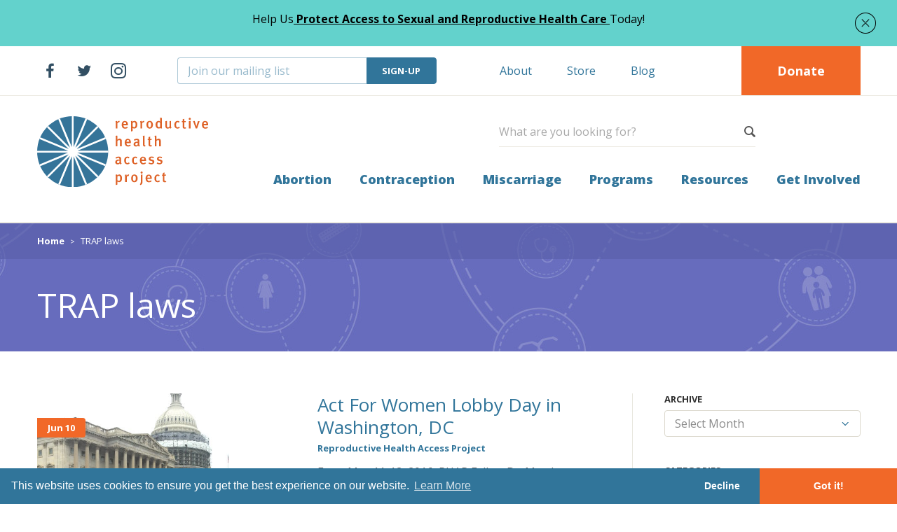

--- FILE ---
content_type: text/html; charset=UTF-8
request_url: https://www.reproductiveaccess.org/blog/tag/trap-laws/
body_size: 13980
content:
<!DOCTYPE html>
<html lang="en-US">
<head>
	<meta charset="UTF-8">
	<title>Reproductive Health Access Project | TRAP laws Archives - Reproductive Health Access Project</title>
	<meta name="viewport" content="width=device-width, initial-scale=1.0">
	<meta http-equiv="X-UA-Compatible" content="IE=edge" />
	<link rel="pingback" href="https://www.reproductiveaccess.org/xmlrpc.php">
	<link rel="shortcut icon" href="https://www.reproductiveaccess.org/wp-content/themes/rhap/favicon.ico" type="image/x-icon" />

	<link href='//fonts.googleapis.com/css?family=Open+Sans:400italic,700,800,400' rel='stylesheet' type='text/css'>
	<meta name='robots' content='index, follow, max-image-preview:large, max-snippet:-1, max-video-preview:-1' />
	<style>img:is([sizes="auto" i], [sizes^="auto," i]) { contain-intrinsic-size: 3000px 1500px }</style>
	
	<!-- This site is optimized with the Yoast SEO plugin v26.7 - https://yoast.com/wordpress/plugins/seo/ -->
	<link rel="canonical" href="https://www.reproductiveaccess.org/blog/tag/trap-laws/" />
	<meta property="og:locale" content="en_US" />
	<meta property="og:type" content="article" />
	<meta property="og:title" content="TRAP laws Archives - Reproductive Health Access Project" />
	<meta property="og:url" content="https://www.reproductiveaccess.org/blog/tag/trap-laws/" />
	<meta property="og:site_name" content="Reproductive Health Access Project" />
	<meta property="og:image" content="https://www.reproductiveaccess.org/wp-content/uploads/2015/02/email-banner-logo-rhap.jpg" />
	<meta property="og:image:width" content="250" />
	<meta property="og:image:height" content="118" />
	<meta property="og:image:type" content="image/jpeg" />
	<meta name="twitter:card" content="summary_large_image" />
	<meta name="twitter:site" content="@RHAP1" />
	<script type="application/ld+json" class="yoast-schema-graph">{"@context":"https://schema.org","@graph":[{"@type":"CollectionPage","@id":"https://www.reproductiveaccess.org/blog/tag/trap-laws/","url":"https://www.reproductiveaccess.org/blog/tag/trap-laws/","name":"TRAP laws Archives - Reproductive Health Access Project","isPartOf":{"@id":"https://www.reproductiveaccess.org/#website"},"primaryImageOfPage":{"@id":"https://www.reproductiveaccess.org/blog/tag/trap-laws/#primaryimage"},"image":{"@id":"https://www.reproductiveaccess.org/blog/tag/trap-laws/#primaryimage"},"thumbnailUrl":"https://www.reproductiveaccess.org/wp-content/uploads/2016/06/Act-for-Women-Blog-Feature.jpg","breadcrumb":{"@id":"https://www.reproductiveaccess.org/blog/tag/trap-laws/#breadcrumb"},"inLanguage":"en-US"},{"@type":"ImageObject","inLanguage":"en-US","@id":"https://www.reproductiveaccess.org/blog/tag/trap-laws/#primaryimage","url":"https://www.reproductiveaccess.org/wp-content/uploads/2016/06/Act-for-Women-Blog-Feature.jpg","contentUrl":"https://www.reproductiveaccess.org/wp-content/uploads/2016/06/Act-for-Women-Blog-Feature.jpg","width":600,"height":579},{"@type":"BreadcrumbList","@id":"https://www.reproductiveaccess.org/blog/tag/trap-laws/#breadcrumb","itemListElement":[{"@type":"ListItem","position":1,"name":"Home","item":"https://www.reproductiveaccess.org/"},{"@type":"ListItem","position":2,"name":"TRAP laws"}]},{"@type":"WebSite","@id":"https://www.reproductiveaccess.org/#website","url":"https://www.reproductiveaccess.org/","name":"Reproductive Health Access Project","description":"","publisher":{"@id":"https://www.reproductiveaccess.org/#organization"},"potentialAction":[{"@type":"SearchAction","target":{"@type":"EntryPoint","urlTemplate":"https://www.reproductiveaccess.org/?s={search_term_string}"},"query-input":{"@type":"PropertyValueSpecification","valueRequired":true,"valueName":"search_term_string"}}],"inLanguage":"en-US"},{"@type":"Organization","@id":"https://www.reproductiveaccess.org/#organization","name":"Reproductive Health Access Project","url":"https://www.reproductiveaccess.org/","logo":{"@type":"ImageObject","inLanguage":"en-US","@id":"https://www.reproductiveaccess.org/#/schema/logo/image/","url":"https://www.reproductiveaccess.org/wp-content/uploads/2015/08/rhap_logo_big.jpg","contentUrl":"https://www.reproductiveaccess.org/wp-content/uploads/2015/08/rhap_logo_big.jpg","width":1335,"height":651,"caption":"Reproductive Health Access Project"},"image":{"@id":"https://www.reproductiveaccess.org/#/schema/logo/image/"},"sameAs":["https://www.facebook.com/reproductiveaccess","https://x.com/RHAP1"]}]}</script>
	<!-- / Yoast SEO plugin. -->


<link rel='dns-prefetch' href='//ajax.googleapis.com' />
<link rel='dns-prefetch' href='//www.googletagmanager.com' />
<link rel="alternate" type="application/rss+xml" title="Reproductive Health Access Project &raquo; Feed" href="https://www.reproductiveaccess.org/feed/" />
<link rel="alternate" type="application/rss+xml" title="Reproductive Health Access Project &raquo; Comments Feed" href="https://www.reproductiveaccess.org/comments/feed/" />
<link rel="alternate" type="application/rss+xml" title="Reproductive Health Access Project &raquo; TRAP laws Tag Feed" href="https://www.reproductiveaccess.org/blog/tag/trap-laws/feed/" />
<script type="text/javascript">
/* <![CDATA[ */
window._wpemojiSettings = {"baseUrl":"https:\/\/s.w.org\/images\/core\/emoji\/16.0.1\/72x72\/","ext":".png","svgUrl":"https:\/\/s.w.org\/images\/core\/emoji\/16.0.1\/svg\/","svgExt":".svg","source":{"concatemoji":"https:\/\/www.reproductiveaccess.org\/wp-includes\/js\/wp-emoji-release.min.js?ver=6.8.3"}};
/*! This file is auto-generated */
!function(s,n){var o,i,e;function c(e){try{var t={supportTests:e,timestamp:(new Date).valueOf()};sessionStorage.setItem(o,JSON.stringify(t))}catch(e){}}function p(e,t,n){e.clearRect(0,0,e.canvas.width,e.canvas.height),e.fillText(t,0,0);var t=new Uint32Array(e.getImageData(0,0,e.canvas.width,e.canvas.height).data),a=(e.clearRect(0,0,e.canvas.width,e.canvas.height),e.fillText(n,0,0),new Uint32Array(e.getImageData(0,0,e.canvas.width,e.canvas.height).data));return t.every(function(e,t){return e===a[t]})}function u(e,t){e.clearRect(0,0,e.canvas.width,e.canvas.height),e.fillText(t,0,0);for(var n=e.getImageData(16,16,1,1),a=0;a<n.data.length;a++)if(0!==n.data[a])return!1;return!0}function f(e,t,n,a){switch(t){case"flag":return n(e,"\ud83c\udff3\ufe0f\u200d\u26a7\ufe0f","\ud83c\udff3\ufe0f\u200b\u26a7\ufe0f")?!1:!n(e,"\ud83c\udde8\ud83c\uddf6","\ud83c\udde8\u200b\ud83c\uddf6")&&!n(e,"\ud83c\udff4\udb40\udc67\udb40\udc62\udb40\udc65\udb40\udc6e\udb40\udc67\udb40\udc7f","\ud83c\udff4\u200b\udb40\udc67\u200b\udb40\udc62\u200b\udb40\udc65\u200b\udb40\udc6e\u200b\udb40\udc67\u200b\udb40\udc7f");case"emoji":return!a(e,"\ud83e\udedf")}return!1}function g(e,t,n,a){var r="undefined"!=typeof WorkerGlobalScope&&self instanceof WorkerGlobalScope?new OffscreenCanvas(300,150):s.createElement("canvas"),o=r.getContext("2d",{willReadFrequently:!0}),i=(o.textBaseline="top",o.font="600 32px Arial",{});return e.forEach(function(e){i[e]=t(o,e,n,a)}),i}function t(e){var t=s.createElement("script");t.src=e,t.defer=!0,s.head.appendChild(t)}"undefined"!=typeof Promise&&(o="wpEmojiSettingsSupports",i=["flag","emoji"],n.supports={everything:!0,everythingExceptFlag:!0},e=new Promise(function(e){s.addEventListener("DOMContentLoaded",e,{once:!0})}),new Promise(function(t){var n=function(){try{var e=JSON.parse(sessionStorage.getItem(o));if("object"==typeof e&&"number"==typeof e.timestamp&&(new Date).valueOf()<e.timestamp+604800&&"object"==typeof e.supportTests)return e.supportTests}catch(e){}return null}();if(!n){if("undefined"!=typeof Worker&&"undefined"!=typeof OffscreenCanvas&&"undefined"!=typeof URL&&URL.createObjectURL&&"undefined"!=typeof Blob)try{var e="postMessage("+g.toString()+"("+[JSON.stringify(i),f.toString(),p.toString(),u.toString()].join(",")+"));",a=new Blob([e],{type:"text/javascript"}),r=new Worker(URL.createObjectURL(a),{name:"wpTestEmojiSupports"});return void(r.onmessage=function(e){c(n=e.data),r.terminate(),t(n)})}catch(e){}c(n=g(i,f,p,u))}t(n)}).then(function(e){for(var t in e)n.supports[t]=e[t],n.supports.everything=n.supports.everything&&n.supports[t],"flag"!==t&&(n.supports.everythingExceptFlag=n.supports.everythingExceptFlag&&n.supports[t]);n.supports.everythingExceptFlag=n.supports.everythingExceptFlag&&!n.supports.flag,n.DOMReady=!1,n.readyCallback=function(){n.DOMReady=!0}}).then(function(){return e}).then(function(){var e;n.supports.everything||(n.readyCallback(),(e=n.source||{}).concatemoji?t(e.concatemoji):e.wpemoji&&e.twemoji&&(t(e.twemoji),t(e.wpemoji)))}))}((window,document),window._wpemojiSettings);
/* ]]> */
</script>
<style id='wp-emoji-styles-inline-css' type='text/css'>

	img.wp-smiley, img.emoji {
		display: inline !important;
		border: none !important;
		box-shadow: none !important;
		height: 1em !important;
		width: 1em !important;
		margin: 0 0.07em !important;
		vertical-align: -0.1em !important;
		background: none !important;
		padding: 0 !important;
	}
</style>
<link rel='stylesheet' id='wp-block-library-css' href='https://www.reproductiveaccess.org/wp-includes/css/dist/block-library/style.min.css?ver=6.8.3' type='text/css' media='all' />
<style id='classic-theme-styles-inline-css' type='text/css'>
/*! This file is auto-generated */
.wp-block-button__link{color:#fff;background-color:#32373c;border-radius:9999px;box-shadow:none;text-decoration:none;padding:calc(.667em + 2px) calc(1.333em + 2px);font-size:1.125em}.wp-block-file__button{background:#32373c;color:#fff;text-decoration:none}
</style>
<style id='global-styles-inline-css' type='text/css'>
:root{--wp--preset--aspect-ratio--square: 1;--wp--preset--aspect-ratio--4-3: 4/3;--wp--preset--aspect-ratio--3-4: 3/4;--wp--preset--aspect-ratio--3-2: 3/2;--wp--preset--aspect-ratio--2-3: 2/3;--wp--preset--aspect-ratio--16-9: 16/9;--wp--preset--aspect-ratio--9-16: 9/16;--wp--preset--color--black: #000000;--wp--preset--color--cyan-bluish-gray: #abb8c3;--wp--preset--color--white: #ffffff;--wp--preset--color--pale-pink: #f78da7;--wp--preset--color--vivid-red: #cf2e2e;--wp--preset--color--luminous-vivid-orange: #ff6900;--wp--preset--color--luminous-vivid-amber: #fcb900;--wp--preset--color--light-green-cyan: #7bdcb5;--wp--preset--color--vivid-green-cyan: #00d084;--wp--preset--color--pale-cyan-blue: #8ed1fc;--wp--preset--color--vivid-cyan-blue: #0693e3;--wp--preset--color--vivid-purple: #9b51e0;--wp--preset--gradient--vivid-cyan-blue-to-vivid-purple: linear-gradient(135deg,rgba(6,147,227,1) 0%,rgb(155,81,224) 100%);--wp--preset--gradient--light-green-cyan-to-vivid-green-cyan: linear-gradient(135deg,rgb(122,220,180) 0%,rgb(0,208,130) 100%);--wp--preset--gradient--luminous-vivid-amber-to-luminous-vivid-orange: linear-gradient(135deg,rgba(252,185,0,1) 0%,rgba(255,105,0,1) 100%);--wp--preset--gradient--luminous-vivid-orange-to-vivid-red: linear-gradient(135deg,rgba(255,105,0,1) 0%,rgb(207,46,46) 100%);--wp--preset--gradient--very-light-gray-to-cyan-bluish-gray: linear-gradient(135deg,rgb(238,238,238) 0%,rgb(169,184,195) 100%);--wp--preset--gradient--cool-to-warm-spectrum: linear-gradient(135deg,rgb(74,234,220) 0%,rgb(151,120,209) 20%,rgb(207,42,186) 40%,rgb(238,44,130) 60%,rgb(251,105,98) 80%,rgb(254,248,76) 100%);--wp--preset--gradient--blush-light-purple: linear-gradient(135deg,rgb(255,206,236) 0%,rgb(152,150,240) 100%);--wp--preset--gradient--blush-bordeaux: linear-gradient(135deg,rgb(254,205,165) 0%,rgb(254,45,45) 50%,rgb(107,0,62) 100%);--wp--preset--gradient--luminous-dusk: linear-gradient(135deg,rgb(255,203,112) 0%,rgb(199,81,192) 50%,rgb(65,88,208) 100%);--wp--preset--gradient--pale-ocean: linear-gradient(135deg,rgb(255,245,203) 0%,rgb(182,227,212) 50%,rgb(51,167,181) 100%);--wp--preset--gradient--electric-grass: linear-gradient(135deg,rgb(202,248,128) 0%,rgb(113,206,126) 100%);--wp--preset--gradient--midnight: linear-gradient(135deg,rgb(2,3,129) 0%,rgb(40,116,252) 100%);--wp--preset--font-size--small: 13px;--wp--preset--font-size--medium: 20px;--wp--preset--font-size--large: 36px;--wp--preset--font-size--x-large: 42px;--wp--preset--spacing--20: 0.44rem;--wp--preset--spacing--30: 0.67rem;--wp--preset--spacing--40: 1rem;--wp--preset--spacing--50: 1.5rem;--wp--preset--spacing--60: 2.25rem;--wp--preset--spacing--70: 3.38rem;--wp--preset--spacing--80: 5.06rem;--wp--preset--shadow--natural: 6px 6px 9px rgba(0, 0, 0, 0.2);--wp--preset--shadow--deep: 12px 12px 50px rgba(0, 0, 0, 0.4);--wp--preset--shadow--sharp: 6px 6px 0px rgba(0, 0, 0, 0.2);--wp--preset--shadow--outlined: 6px 6px 0px -3px rgba(255, 255, 255, 1), 6px 6px rgba(0, 0, 0, 1);--wp--preset--shadow--crisp: 6px 6px 0px rgba(0, 0, 0, 1);}:where(.is-layout-flex){gap: 0.5em;}:where(.is-layout-grid){gap: 0.5em;}body .is-layout-flex{display: flex;}.is-layout-flex{flex-wrap: wrap;align-items: center;}.is-layout-flex > :is(*, div){margin: 0;}body .is-layout-grid{display: grid;}.is-layout-grid > :is(*, div){margin: 0;}:where(.wp-block-columns.is-layout-flex){gap: 2em;}:where(.wp-block-columns.is-layout-grid){gap: 2em;}:where(.wp-block-post-template.is-layout-flex){gap: 1.25em;}:where(.wp-block-post-template.is-layout-grid){gap: 1.25em;}.has-black-color{color: var(--wp--preset--color--black) !important;}.has-cyan-bluish-gray-color{color: var(--wp--preset--color--cyan-bluish-gray) !important;}.has-white-color{color: var(--wp--preset--color--white) !important;}.has-pale-pink-color{color: var(--wp--preset--color--pale-pink) !important;}.has-vivid-red-color{color: var(--wp--preset--color--vivid-red) !important;}.has-luminous-vivid-orange-color{color: var(--wp--preset--color--luminous-vivid-orange) !important;}.has-luminous-vivid-amber-color{color: var(--wp--preset--color--luminous-vivid-amber) !important;}.has-light-green-cyan-color{color: var(--wp--preset--color--light-green-cyan) !important;}.has-vivid-green-cyan-color{color: var(--wp--preset--color--vivid-green-cyan) !important;}.has-pale-cyan-blue-color{color: var(--wp--preset--color--pale-cyan-blue) !important;}.has-vivid-cyan-blue-color{color: var(--wp--preset--color--vivid-cyan-blue) !important;}.has-vivid-purple-color{color: var(--wp--preset--color--vivid-purple) !important;}.has-black-background-color{background-color: var(--wp--preset--color--black) !important;}.has-cyan-bluish-gray-background-color{background-color: var(--wp--preset--color--cyan-bluish-gray) !important;}.has-white-background-color{background-color: var(--wp--preset--color--white) !important;}.has-pale-pink-background-color{background-color: var(--wp--preset--color--pale-pink) !important;}.has-vivid-red-background-color{background-color: var(--wp--preset--color--vivid-red) !important;}.has-luminous-vivid-orange-background-color{background-color: var(--wp--preset--color--luminous-vivid-orange) !important;}.has-luminous-vivid-amber-background-color{background-color: var(--wp--preset--color--luminous-vivid-amber) !important;}.has-light-green-cyan-background-color{background-color: var(--wp--preset--color--light-green-cyan) !important;}.has-vivid-green-cyan-background-color{background-color: var(--wp--preset--color--vivid-green-cyan) !important;}.has-pale-cyan-blue-background-color{background-color: var(--wp--preset--color--pale-cyan-blue) !important;}.has-vivid-cyan-blue-background-color{background-color: var(--wp--preset--color--vivid-cyan-blue) !important;}.has-vivid-purple-background-color{background-color: var(--wp--preset--color--vivid-purple) !important;}.has-black-border-color{border-color: var(--wp--preset--color--black) !important;}.has-cyan-bluish-gray-border-color{border-color: var(--wp--preset--color--cyan-bluish-gray) !important;}.has-white-border-color{border-color: var(--wp--preset--color--white) !important;}.has-pale-pink-border-color{border-color: var(--wp--preset--color--pale-pink) !important;}.has-vivid-red-border-color{border-color: var(--wp--preset--color--vivid-red) !important;}.has-luminous-vivid-orange-border-color{border-color: var(--wp--preset--color--luminous-vivid-orange) !important;}.has-luminous-vivid-amber-border-color{border-color: var(--wp--preset--color--luminous-vivid-amber) !important;}.has-light-green-cyan-border-color{border-color: var(--wp--preset--color--light-green-cyan) !important;}.has-vivid-green-cyan-border-color{border-color: var(--wp--preset--color--vivid-green-cyan) !important;}.has-pale-cyan-blue-border-color{border-color: var(--wp--preset--color--pale-cyan-blue) !important;}.has-vivid-cyan-blue-border-color{border-color: var(--wp--preset--color--vivid-cyan-blue) !important;}.has-vivid-purple-border-color{border-color: var(--wp--preset--color--vivid-purple) !important;}.has-vivid-cyan-blue-to-vivid-purple-gradient-background{background: var(--wp--preset--gradient--vivid-cyan-blue-to-vivid-purple) !important;}.has-light-green-cyan-to-vivid-green-cyan-gradient-background{background: var(--wp--preset--gradient--light-green-cyan-to-vivid-green-cyan) !important;}.has-luminous-vivid-amber-to-luminous-vivid-orange-gradient-background{background: var(--wp--preset--gradient--luminous-vivid-amber-to-luminous-vivid-orange) !important;}.has-luminous-vivid-orange-to-vivid-red-gradient-background{background: var(--wp--preset--gradient--luminous-vivid-orange-to-vivid-red) !important;}.has-very-light-gray-to-cyan-bluish-gray-gradient-background{background: var(--wp--preset--gradient--very-light-gray-to-cyan-bluish-gray) !important;}.has-cool-to-warm-spectrum-gradient-background{background: var(--wp--preset--gradient--cool-to-warm-spectrum) !important;}.has-blush-light-purple-gradient-background{background: var(--wp--preset--gradient--blush-light-purple) !important;}.has-blush-bordeaux-gradient-background{background: var(--wp--preset--gradient--blush-bordeaux) !important;}.has-luminous-dusk-gradient-background{background: var(--wp--preset--gradient--luminous-dusk) !important;}.has-pale-ocean-gradient-background{background: var(--wp--preset--gradient--pale-ocean) !important;}.has-electric-grass-gradient-background{background: var(--wp--preset--gradient--electric-grass) !important;}.has-midnight-gradient-background{background: var(--wp--preset--gradient--midnight) !important;}.has-small-font-size{font-size: var(--wp--preset--font-size--small) !important;}.has-medium-font-size{font-size: var(--wp--preset--font-size--medium) !important;}.has-large-font-size{font-size: var(--wp--preset--font-size--large) !important;}.has-x-large-font-size{font-size: var(--wp--preset--font-size--x-large) !important;}
:where(.wp-block-post-template.is-layout-flex){gap: 1.25em;}:where(.wp-block-post-template.is-layout-grid){gap: 1.25em;}
:where(.wp-block-columns.is-layout-flex){gap: 2em;}:where(.wp-block-columns.is-layout-grid){gap: 2em;}
:root :where(.wp-block-pullquote){font-size: 1.5em;line-height: 1.6;}
</style>
<link rel='stylesheet' id='ivory-search-styles-css' href='https://www.reproductiveaccess.org/wp-content/plugins/add-search-to-menu/public/css/ivory-search.min.css?ver=5.5.13' type='text/css' media='all' />
<link rel='stylesheet' id='rhap-style-css' href='https://www.reproductiveaccess.org/wp-content/themes/rhap/styles/screen-new.css?ver=v26' type='text/css' media='all' />
<link rel='stylesheet' id='rhap-print-css' href='https://www.reproductiveaccess.org/wp-content/themes/rhap/styles/print.css?ver=v26' type='text/css' media='print' />
<link rel='stylesheet' id='um_modal-css' href='https://www.reproductiveaccess.org/wp-content/plugins/ultimate-member/assets/css/um-modal.min.css?ver=2.11.1' type='text/css' media='all' />
<link rel='stylesheet' id='um_ui-css' href='https://www.reproductiveaccess.org/wp-content/plugins/ultimate-member/assets/libs/jquery-ui/jquery-ui.min.css?ver=1.13.2' type='text/css' media='all' />
<link rel='stylesheet' id='um_tipsy-css' href='https://www.reproductiveaccess.org/wp-content/plugins/ultimate-member/assets/libs/tipsy/tipsy.min.css?ver=1.0.0a' type='text/css' media='all' />
<link rel='stylesheet' id='um_raty-css' href='https://www.reproductiveaccess.org/wp-content/plugins/ultimate-member/assets/libs/raty/um-raty.min.css?ver=2.6.0' type='text/css' media='all' />
<link rel='stylesheet' id='select2-css' href='https://www.reproductiveaccess.org/wp-content/plugins/ultimate-member/assets/libs/select2/select2.min.css?ver=4.0.13' type='text/css' media='all' />
<link rel='stylesheet' id='um_fileupload-css' href='https://www.reproductiveaccess.org/wp-content/plugins/ultimate-member/assets/css/um-fileupload.min.css?ver=2.11.1' type='text/css' media='all' />
<link rel='stylesheet' id='um_confirm-css' href='https://www.reproductiveaccess.org/wp-content/plugins/ultimate-member/assets/libs/um-confirm/um-confirm.min.css?ver=1.0' type='text/css' media='all' />
<link rel='stylesheet' id='um_datetime-css' href='https://www.reproductiveaccess.org/wp-content/plugins/ultimate-member/assets/libs/pickadate/default.min.css?ver=3.6.2' type='text/css' media='all' />
<link rel='stylesheet' id='um_datetime_date-css' href='https://www.reproductiveaccess.org/wp-content/plugins/ultimate-member/assets/libs/pickadate/default.date.min.css?ver=3.6.2' type='text/css' media='all' />
<link rel='stylesheet' id='um_datetime_time-css' href='https://www.reproductiveaccess.org/wp-content/plugins/ultimate-member/assets/libs/pickadate/default.time.min.css?ver=3.6.2' type='text/css' media='all' />
<link rel='stylesheet' id='um_fonticons_ii-css' href='https://www.reproductiveaccess.org/wp-content/plugins/ultimate-member/assets/libs/legacy/fonticons/fonticons-ii.min.css?ver=2.11.1' type='text/css' media='all' />
<link rel='stylesheet' id='um_fonticons_fa-css' href='https://www.reproductiveaccess.org/wp-content/plugins/ultimate-member/assets/libs/legacy/fonticons/fonticons-fa.min.css?ver=2.11.1' type='text/css' media='all' />
<link rel='stylesheet' id='um_fontawesome-css' href='https://www.reproductiveaccess.org/wp-content/plugins/ultimate-member/assets/css/um-fontawesome.min.css?ver=6.5.2' type='text/css' media='all' />
<link rel='stylesheet' id='um_common-css' href='https://www.reproductiveaccess.org/wp-content/plugins/ultimate-member/assets/css/common.min.css?ver=2.11.1' type='text/css' media='all' />
<link rel='stylesheet' id='um_responsive-css' href='https://www.reproductiveaccess.org/wp-content/plugins/ultimate-member/assets/css/um-responsive.min.css?ver=2.11.1' type='text/css' media='all' />
<link rel='stylesheet' id='um_styles-css' href='https://www.reproductiveaccess.org/wp-content/plugins/ultimate-member/assets/css/um-styles.min.css?ver=2.11.1' type='text/css' media='all' />
<link rel='stylesheet' id='um_crop-css' href='https://www.reproductiveaccess.org/wp-content/plugins/ultimate-member/assets/libs/cropper/cropper.min.css?ver=1.6.1' type='text/css' media='all' />
<link rel='stylesheet' id='um_profile-css' href='https://www.reproductiveaccess.org/wp-content/plugins/ultimate-member/assets/css/um-profile.min.css?ver=2.11.1' type='text/css' media='all' />
<link rel='stylesheet' id='um_account-css' href='https://www.reproductiveaccess.org/wp-content/plugins/ultimate-member/assets/css/um-account.min.css?ver=2.11.1' type='text/css' media='all' />
<link rel='stylesheet' id='um_misc-css' href='https://www.reproductiveaccess.org/wp-content/plugins/ultimate-member/assets/css/um-misc.min.css?ver=2.11.1' type='text/css' media='all' />
<link rel='stylesheet' id='um_default_css-css' href='https://www.reproductiveaccess.org/wp-content/plugins/ultimate-member/assets/css/um-old-default.min.css?ver=2.11.1' type='text/css' media='all' />
<script type="text/javascript" src="//ajax.googleapis.com/ajax/libs/jquery/1.11.1/jquery.min.js?ver=1.11.1" id="jquery-js"></script>
<script type="text/javascript" src="https://www.reproductiveaccess.org/wp-content/themes/rhap/javascript/modernizr.js" id="modernizr-js"></script>
<script type="text/javascript" src="https://www.reproductiveaccess.org/wp-content/themes/rhap/javascript/cookieconsent.js" id="cookieconsent-js"></script>
<script type="text/javascript" src="https://www.reproductiveaccess.org/wp-content/plugins/ultimate-member/assets/js/um-gdpr.min.js?ver=2.11.1" id="um-gdpr-js"></script>
<link rel="https://api.w.org/" href="https://www.reproductiveaccess.org/wp-json/" /><link rel="alternate" title="JSON" type="application/json" href="https://www.reproductiveaccess.org/wp-json/wp/v2/tags/252" /><link rel="EditURI" type="application/rsd+xml" title="RSD" href="https://www.reproductiveaccess.org/xmlrpc.php?rsd" />
<meta name="generator" content="Site Kit by Google 1.170.0" /><meta name="google-site-verification" content="u2NGY57ywS6AE8nM2zVb0XW_aU8S65k4OimYGIcKL8U"><meta name="generator" content="Elementor 3.33.4; features: e_font_icon_svg, additional_custom_breakpoints; settings: css_print_method-external, google_font-enabled, font_display-swap">
			<style>
				.e-con.e-parent:nth-of-type(n+4):not(.e-lazyloaded):not(.e-no-lazyload),
				.e-con.e-parent:nth-of-type(n+4):not(.e-lazyloaded):not(.e-no-lazyload) * {
					background-image: none !important;
				}
				@media screen and (max-height: 1024px) {
					.e-con.e-parent:nth-of-type(n+3):not(.e-lazyloaded):not(.e-no-lazyload),
					.e-con.e-parent:nth-of-type(n+3):not(.e-lazyloaded):not(.e-no-lazyload) * {
						background-image: none !important;
					}
				}
				@media screen and (max-height: 640px) {
					.e-con.e-parent:nth-of-type(n+2):not(.e-lazyloaded):not(.e-no-lazyload),
					.e-con.e-parent:nth-of-type(n+2):not(.e-lazyloaded):not(.e-no-lazyload) * {
						background-image: none !important;
					}
				}
			</style>
			
	<!-- Google Tag Manager -->
	<script>(function(w,d,s,l,i){w[l]=w[l]||[];w[l].push({'gtm.start':
	new Date().getTime(),event:'gtm.js'});var f=d.getElementsByTagName(s)[0],
	j=d.createElement(s),dl=l!='dataLayer'?'&l='+l:'';j.async=true;j.src=
	'https://www.googletagmanager.com/gtm.js?id='+i+dl;f.parentNode.insertBefore(j,f);
	})(window,document,'script','dataLayer','GTM-5JZMM9K');</script>
	<!-- End Google Tag Manager -->

</head>
<body class="archive tag tag-trap-laws tag-252 wp-theme-rhap rhap elementor-default elementor-kit-14088">
	<!-- Google Tag Manager (noscript) -->
	<noscript><iframe src="https://www.googletagmanager.com/ns.html?id=GTM-5JZMM9K"
	height="0" width="0" style="display:none;visibility:hidden"></iframe></noscript>
	<!-- End Google Tag Manager (noscript) -->

	<div class="root-a">

		<header class="top-a" id="top" data-spy="affix" data-offset-top="200">

			
							<div class="announcement-a" data-id="4">					<div class="contain">
													<p>Help Us<a href="https://www.reproductiveaccess.org/donate/"><strong> Protect Access to Sexual and Reproductive Health Care </strong></a>Today!</p>
<div id="highlighter--hover-tools" style="display: none;">
<div id="highlighter--hover-tools--container">
<div class="highlighter--icon highlighter--icon-copy" title="Copy"></div>
<div class="highlighter--icon highlighter--icon-change-color" title="Change Color"></div>
<div class="highlighter--icon highlighter--icon-delete" title="Delete"></div>
</div>
</div>
<div id="highlighter--hover-tools" style="display: none;">
<div id="highlighter--hover-tools--container">
<div class="highlighter--icon highlighter--icon-copy" title="Copy"></div>
<div class="highlighter--icon highlighter--icon-change-color" title="Change Color"></div>
<div class="highlighter--icon highlighter--icon-delete" title="Delete"></div>
</div>
</div>
<div id="highlighter--hover-tools" style="display: none;">
<div id="highlighter--hover-tools--container">
<div class="highlighter--icon highlighter--icon-copy" title="Copy"></div>
<div class="highlighter--icon highlighter--icon-change-color" title="Change Color"></div>
<div class="highlighter--icon highlighter--icon-delete" title="Delete"></div>
</div>
</div>
<div id="highlighter--hover-tools" style="display: none;">
<div id="highlighter--hover-tools--container">
<div class="highlighter--icon highlighter--icon-copy" title="Copy"></div>
<div class="highlighter--icon highlighter--icon-change-color" title="Change Color"></div>
<div class="highlighter--icon highlighter--icon-delete" title="Delete"></div>
</div>
</div>
<div id="highlighter--hover-tools" style="display: none;">
<div id="highlighter--hover-tools--container">
<div class="highlighter--icon highlighter--icon-copy" title="Copy"></div>
<div class="highlighter--icon highlighter--icon-change-color" title="Change Color"></div>
<div class="highlighter--icon highlighter--icon-delete" title="Delete"></div>
</div>
</div>
<div id="highlighter--hover-tools" style="display: none;">
<div id="highlighter--hover-tools--container">
<div class="highlighter--icon highlighter--icon-copy" title="Copy"></div>
<div class="highlighter--icon highlighter--icon-change-color" title="Change Color"></div>
<div class="highlighter--icon highlighter--icon-delete" title="Delete"></div>
</div>
</div>
											</div>
				</div>
			
			<div class="donate-super">
				<p><a href="https://www.reproductiveaccess.org/donate/" class="button-a">Donate</a></p>
			</div>

			<div class="nav-main">
				<div class="contain">
					<h1 class="logo"><a href="https://www.reproductiveaccess.org/" accesskey="h"><img src="https://www.reproductiveaccess.org/wp-content/themes/rhap/images/logo-a.svg" width="244" height="101" alt="Reproductive Health Access Project"></a></h1>
					<nav class="skips">
						<ul>
							<li><a href="#nav" accesskey="n">Skip to navigation [n]</a></li>
							<li><a href="#content" accesskey="c">Skip to content [c]</a></li>
							<li><a href="#footer" accesskey="f">Skip to footer [f]</a></li>
						</ul>
					</nav>
					<div class="wrap">
						<nav class="nav" id="nav">
							<h2 class="offset">Navigation</h2>
							<ul id="menu-main-menu" class="menu"><li id="menu-item-2476" class="menu-item menu-item-type-post_type menu-item-object-page menu-item-has-children menu-item-2476"><a href="https://www.reproductiveaccess.org/abortion/">Abortion</a>
<ul class="sub-menu">
	<li id="menu-item-13025" class="menu-item menu-item-type-post_type menu-item-object-page menu-item-13025"><a href="https://www.reproductiveaccess.org/abortion/pc-abortion-resources/">Integrating Medication Abortion into Primary Care</a></li>
	<li id="menu-item-12679" class="menu-item menu-item-type-post_type menu-item-object-page menu-item-12679"><a href="https://www.reproductiveaccess.org/abortion/sma/">Self-Managed Abortion</a></li>
	<li id="menu-item-14424" class="menu-item menu-item-type-post_type menu-item-object-page menu-item-14424"><a href="https://www.reproductiveaccess.org/abortion/cellular-decisions/">Cellular Decisions</a></li>
</ul>
</li>
<li id="menu-item-2477" class="menu-item menu-item-type-post_type menu-item-object-page menu-item-2477"><a href="https://www.reproductiveaccess.org/contraception/">Contraception</a></li>
<li id="menu-item-2478" class="menu-item menu-item-type-post_type menu-item-object-page menu-item-2478"><a href="https://www.reproductiveaccess.org/miscarriage/">Miscarriage</a></li>
<li id="menu-item-8988" class="menu-item menu-item-type-post_type menu-item-object-page menu-item-has-children menu-item-8988"><a href="https://www.reproductiveaccess.org/programs/">Programs</a>
<ul class="sub-menu">
	<li id="menu-item-14455" class="menu-item menu-item-type-post_type menu-item-object-page menu-item-14455"><a href="https://www.reproductiveaccess.org/programs/powerinaction/">Power in Action: SRH Advocacy Training Series</a></li>
	<li id="menu-item-8993" class="menu-item menu-item-type-post_type menu-item-object-page menu-item-8993"><a href="https://www.reproductiveaccess.org/programs/fellowship/">Reproductive Health Care and Advocacy Fellowship</a></li>
	<li id="menu-item-10693" class="menu-item menu-item-type-custom menu-item-object-custom menu-item-10693"><a href="https://network.reproductiveaccess.org/">Reproductive Health Access Network</a></li>
	<li id="menu-item-8991" class="menu-item menu-item-type-post_type menu-item-object-page menu-item-8991"><a href="https://www.reproductiveaccess.org/programs/technical-assistance/">Technical Assistance</a></li>
	<li id="menu-item-11986" class="menu-item menu-item-type-post_type menu-item-object-page menu-item-11986"><a href="https://www.reproductiveaccess.org/programs/continuing-education/">Continuing Education</a></li>
</ul>
</li>
<li id="menu-item-2480" class="menu-item menu-item-type-post_type menu-item-object-page menu-item-has-children menu-item-2480"><a href="https://www.reproductiveaccess.org/resources/">Resources</a>
<ul class="sub-menu">
	<li id="menu-item-13848" class="menu-item menu-item-type-post_type menu-item-object-page menu-item-13848"><a href="https://www.reproductiveaccess.org/resources/access-list/">Access List</a></li>
	<li id="menu-item-13734" class="menu-item menu-item-type-post_type menu-item-object-page menu-item-13734"><a href="https://www.reproductiveaccess.org/resources/advocacy/">Advocacy</a></li>
	<li id="menu-item-10780" class="menu-item menu-item-type-post_type menu-item-object-page menu-item-10780"><a href="https://www.reproductiveaccess.org/telehealth/">Telehealth for Reproductive Health Care Resources</a></li>
	<li id="menu-item-7999" class="menu-item menu-item-type-post_type menu-item-object-page menu-item-7999"><a href="https://www.reproductiveaccess.org/resources/contraceptive-pearls/">Contraceptive Pearls</a></li>
	<li id="menu-item-8037" class="menu-item menu-item-type-post_type menu-item-object-page menu-item-8037"><a href="https://www.reproductiveaccess.org/resources/insights/">Insights</a></li>
	<li id="menu-item-9007" class="menu-item menu-item-type-post_type menu-item-object-page menu-item-9007"><a href="https://www.reproductiveaccess.org/resources/permission-use-materials/">Request Permission to Use Materials</a></li>
	<li id="menu-item-9003" class="menu-item menu-item-type-post_type menu-item-object-page menu-item-9003"><a href="https://www.reproductiveaccess.org/resources/">All Resources</a></li>
</ul>
</li>
<li id="menu-item-2474" class="menu-item menu-item-type-post_type menu-item-object-page menu-item-has-children menu-item-2474"><a href="https://www.reproductiveaccess.org/get-involved/">Get Involved</a>
<ul class="sub-menu">
	<li id="menu-item-8990" class="menu-item menu-item-type-post_type menu-item-object-page menu-item-8990"><a href="https://www.reproductiveaccess.org/get-involved/events/">Events</a></li>
	<li id="menu-item-11504" class="menu-item menu-item-type-post_type menu-item-object-page menu-item-11504"><a href="https://www.reproductiveaccess.org/donate/">Donate</a></li>
	<li id="menu-item-11502" class="menu-item menu-item-type-post_type menu-item-object-page menu-item-11502"><a href="https://www.reproductiveaccess.org/get-involved/actions/">Act Now</a></li>
	<li id="menu-item-11503" class="menu-item menu-item-type-custom menu-item-object-custom menu-item-11503"><a href="https://network.reproductiveaccess.org/">Reproductive Health Access Network</a></li>
	<li id="menu-item-6587" class="menu-item menu-item-type-post_type menu-item-object-page menu-item-6587"><a href="https://www.reproductiveaccess.org/get-involved/join-team/">Jobs &#038; Internships</a></li>
</ul>
</li>
</ul>							<form action="https://www.reproductiveaccess.org/?s=" method="get" class="search">
								<p><label for="f-search">What are you looking for?</label> <input type="text" name="s" id="f-search" placeholder="What are you looking for?" /> <button type="submit"></button></p>
							</form>
						</nav>
					</div>
				</div>

				<div class="bar">
					<div class="contain">
						<ul class="socials-a">
							<li class="facebook"><a href="https://www.facebook.com/reproductiveaccess" target="_blank"><span>Follow us on Facebook</span></a></li>
							<li class="twitter"><a href="" target="_blank"><span>Follow us on Twitter</span></a></li>
															<li class="instagram"><a href="https://www.instagram.com/reproductiveaccess" target="_blank"><span>Follow us on Twitter</span></a></li>
													</ul>
						<div class="wrap">
								<form action="https://www.reproductiveaccess.org/signup/" method="get" class="salsa quickform-a">
		<p>
			<label for="f-subscribe">Join our mailing list</label>
			<input type="email" name="em" id="f-subscribe" class="dark" placeholder="Join our mailing list" required /> 
			<button type="submit" class="button-b">Sign-up</button>
		</p>
	</form>
								<ul id="menu-eyebrow" class="menu"><li id="menu-item-8985" class="menu-item menu-item-type-post_type menu-item-object-page menu-item-8985"><a href="https://www.reproductiveaccess.org/about/">About</a></li>
<li id="menu-item-8986" class="menu-item menu-item-type-custom menu-item-object-custom menu-item-8986"><a href="http://reproductive-health-access-project-store.myshopify.com/">Store</a></li>
<li id="menu-item-8987" class="menu-item menu-item-type-post_type menu-item-object-page current_page_parent menu-item-8987"><a href="https://www.reproductiveaccess.org/blog/">Blog</a></li>
</ul>							<ul id="menu-donate" class="donate"><li id="menu-item-13022" class="menu-item menu-item-type-post_type menu-item-object-page menu-item-has-children menu-item-13022"><a href="https://www.reproductiveaccess.org/donate/">Donate</a>
<ul class="sub-menu">
	<li id="menu-item-13516" class="menu-item menu-item-type-post_type menu-item-object-page menu-item-13516"><a href="https://www.reproductiveaccess.org/donate/eoy23/">Support Project Access</a></li>
	<li id="menu-item-11896" class="menu-item menu-item-type-custom menu-item-object-custom menu-item-11896"><a href="https://www.reproductiveaccess.org/donate/give-monthly/">Give Monthly</a></li>
	<li id="menu-item-12789" class="menu-item menu-item-type-post_type menu-item-object-page menu-item-12789"><a href="https://www.reproductiveaccess.org/donate/fund-a-fellow/">Fund a Fellow</a></li>
	<li id="menu-item-12498" class="menu-item menu-item-type-post_type menu-item-object-page menu-item-12498"><a href="https://www.reproductiveaccess.org/donate/donor-advised-fund-grants/">Donor Advised Fund Grants</a></li>
</ul>
</li>
</ul>						</div>
					</div>
				</div>

			</div>

		</header>

		<section class="content-a max" id="content">
			<!--[if lte IE 8]>
			<div class="browser-a">
				<p>Your browser is outdated, it may not render this page properly, please <a href="http://browsehappy.com/" rel="external">upgrade</a>.</p>
			</div>
			<![endif]-->



	<div class="header-a purple">
		<div class="contain">
				<div class="crumbs">
		<p id="breadcrumbs"><span><span><a href="https://www.reproductiveaccess.org/">Home</a></span> <span class="sep">&gt;</span> <span class="breadcrumb_last" aria-current="page">TRAP laws</span></span></p>	</div>
								<h3 class="hx">TRAP laws</h3>
					</div>
	</div>

	<div class="contain">
		<div class="page-a posts">
			<div class="primary">

									
						<article class="teaser-b standard">
							<a href="https://www.reproductiveaccess.org/2016/06/act-for-women-lobby-day-in-washington-dc/">
																	<p class="date">Jun 10</p>
																		<figure><img src="https://www.reproductiveaccess.org/wp-content/uploads/2016/06/Act-for-Women-Blog-Feature-600x579.jpg" /></figure>
																<h2 class="h">Act For Women Lobby Day in Washington, DC</h2>
							</a>
							<p class="author"><a href="https://www.reproductiveaccess.org/author/reproductive-health-access-project/" title="Posts by Reproductive Health Access Project" rel="author">Reproductive Health Access Project</a></p>
							<p>From May 11-12, 2016, RHAP Fellow Dr. Martha Simmons traveled to Washington D.C. for the Act for Women’s 2016 Advocacy Day (www.actforwomen.org). Dr. Simmons joined health care providers and reproductive rights advocates from across the country to speak with their legislators about the Women’s Health Protection Act. This federal bill would block states from imposing&hellip;</p>
						</article>

					
						<article class="teaser-b standard">
							<a href="https://www.reproductiveaccess.org/2016/02/whole-womans-health-v-hellerstedt-the-consequences-of-trap-laws/">
																	<p class="date">Feb 29</p>
																		<figure><img src="https://www.reproductiveaccess.org/wp-content/uploads/2016/02/12743657_10207040783717037_503552168294784118_n.jpg" /></figure>
																<h2 class="h">Whole Woman’s Health v. Hellerstedt: The consequences of TRAP laws!</h2>
							</a>
							<p class="author"><a href="https://www.reproductiveaccess.org/author/reproductive-health-access-project/" title="Posts by Reproductive Health Access Project" rel="author">Reproductive Health Access Project</a></p>
							<p>March 2nd&nbsp;is a critical day for abortion access. At 10am, the Supreme Court will hear Whole Woman’s Health v. Hellerstedt (formerly Cole), which challenges Texas House Bill 2 (HB2), a critical case about abortion access that will have tremendous impact on the future of reproductive health in the United States. The morning of the case,&hellip;</p>
						</article>

					
						<article class="teaser-b standard">
							<a href="https://www.reproductiveaccess.org/2016/02/save-the-date-for-the-rally-to-protect-abortion-access/">
																	<p class="date">Feb 08</p>
																		<figure><img src="https://www.reproductiveaccess.org/wp-content/uploads/2016/01/JPEG-Save-the-Date-600x400.jpg" /></figure>
																<h2 class="h">Save the date for the Rally to Protect Abortion Access</h2>
							</a>
							<p class="author"><a href="https://www.reproductiveaccess.org/author/reproductive-health-access-project/" title="Posts by Reproductive Health Access Project" rel="author">Reproductive Health Access Project</a></p>
							<p>On Wednesday, March 2, 2016, the Supreme Court will be hearing the&nbsp;case&nbsp;Whole Woman’s Health v. Hellerstedt and the Reproductive Health Access Project plans to be there to show our support!&nbsp;We hope you will too. Whole Woman’s Health v. Hellerstedt&nbsp;(formerly known as Whole Women’s Health v. Cole)&nbsp;will determine whether the state of&nbsp;Texas can place burdensome restrictions&hellip;</p>
						</article>

					
						<article class="teaser-b standard">
							<a href="https://www.reproductiveaccess.org/2016/01/5-advocacy-actions-watch-2016/">
																	<p class="date">Jan 21</p>
																		<figure><img src="https://www.reproductiveaccess.org/wp-content/uploads/2016/01/2016_01_newsletter_2-copy.jpg" /></figure>
																<h2 class="h">5 Advocacy Actions to Watch in 2016</h2>
							</a>
							<p class="author"><a href="https://www.reproductiveaccess.org/author/reproductive-health-access-project/" title="Posts by Reproductive Health Access Project" rel="author">Reproductive Health Access Project</a></p>
							<p>The Reproductive Health Access Project supports the reproductive health, rights, and justice work that our sister organizations do whenever we can, so that we can all move forward together in our allied mission to expand access to reproductive health care. One of the ways that we do this is by signing on to and participating&hellip;</p>
						</article>

					
				
				
			</div>
			<div class="secondary">

				<div class="sidebar-a">
					<div class="box archives">
						<h4>Archive</h4>
						<p>
							<select name="archive" id="f-archive" class="goto" onchange="">
								<option value="">Select Month</option> 
									<option value='https://www.reproductiveaccess.org/2025/08/'> August 2025 &nbsp;(1)</option>
	<option value='https://www.reproductiveaccess.org/2024/11/'> November 2024 &nbsp;(1)</option>
	<option value='https://www.reproductiveaccess.org/2024/03/'> March 2024 &nbsp;(1)</option>
	<option value='https://www.reproductiveaccess.org/2023/04/'> April 2023 &nbsp;(1)</option>
	<option value='https://www.reproductiveaccess.org/2022/11/'> November 2022 &nbsp;(5)</option>
	<option value='https://www.reproductiveaccess.org/2022/08/'> August 2022 &nbsp;(4)</option>
	<option value='https://www.reproductiveaccess.org/2022/07/'> July 2022 &nbsp;(1)</option>
	<option value='https://www.reproductiveaccess.org/2022/06/'> June 2022 &nbsp;(5)</option>
	<option value='https://www.reproductiveaccess.org/2022/05/'> May 2022 &nbsp;(6)</option>
	<option value='https://www.reproductiveaccess.org/2022/04/'> April 2022 &nbsp;(3)</option>
	<option value='https://www.reproductiveaccess.org/2022/03/'> March 2022 &nbsp;(5)</option>
	<option value='https://www.reproductiveaccess.org/2022/02/'> February 2022 &nbsp;(3)</option>
	<option value='https://www.reproductiveaccess.org/2022/01/'> January 2022 &nbsp;(3)</option>
	<option value='https://www.reproductiveaccess.org/2021/12/'> December 2021 &nbsp;(4)</option>
	<option value='https://www.reproductiveaccess.org/2021/11/'> November 2021 &nbsp;(4)</option>
	<option value='https://www.reproductiveaccess.org/2021/10/'> October 2021 &nbsp;(3)</option>
	<option value='https://www.reproductiveaccess.org/2021/09/'> September 2021 &nbsp;(1)</option>
	<option value='https://www.reproductiveaccess.org/2021/08/'> August 2021 &nbsp;(1)</option>
	<option value='https://www.reproductiveaccess.org/2021/07/'> July 2021 &nbsp;(4)</option>
	<option value='https://www.reproductiveaccess.org/2021/06/'> June 2021 &nbsp;(3)</option>
	<option value='https://www.reproductiveaccess.org/2021/05/'> May 2021 &nbsp;(3)</option>
	<option value='https://www.reproductiveaccess.org/2021/04/'> April 2021 &nbsp;(2)</option>
	<option value='https://www.reproductiveaccess.org/2021/03/'> March 2021 &nbsp;(5)</option>
	<option value='https://www.reproductiveaccess.org/2021/02/'> February 2021 &nbsp;(3)</option>
	<option value='https://www.reproductiveaccess.org/2021/01/'> January 2021 &nbsp;(5)</option>
	<option value='https://www.reproductiveaccess.org/2020/12/'> December 2020 &nbsp;(5)</option>
	<option value='https://www.reproductiveaccess.org/2020/11/'> November 2020 &nbsp;(3)</option>
	<option value='https://www.reproductiveaccess.org/2020/10/'> October 2020 &nbsp;(6)</option>
	<option value='https://www.reproductiveaccess.org/2020/09/'> September 2020 &nbsp;(5)</option>
	<option value='https://www.reproductiveaccess.org/2020/08/'> August 2020 &nbsp;(4)</option>
	<option value='https://www.reproductiveaccess.org/2020/07/'> July 2020 &nbsp;(5)</option>
	<option value='https://www.reproductiveaccess.org/2020/06/'> June 2020 &nbsp;(4)</option>
	<option value='https://www.reproductiveaccess.org/2020/05/'> May 2020 &nbsp;(4)</option>
	<option value='https://www.reproductiveaccess.org/2020/04/'> April 2020 &nbsp;(4)</option>
	<option value='https://www.reproductiveaccess.org/2020/03/'> March 2020 &nbsp;(6)</option>
	<option value='https://www.reproductiveaccess.org/2020/02/'> February 2020 &nbsp;(3)</option>
	<option value='https://www.reproductiveaccess.org/2020/01/'> January 2020 &nbsp;(4)</option>
	<option value='https://www.reproductiveaccess.org/2019/12/'> December 2019 &nbsp;(5)</option>
	<option value='https://www.reproductiveaccess.org/2019/11/'> November 2019 &nbsp;(3)</option>
	<option value='https://www.reproductiveaccess.org/2019/10/'> October 2019 &nbsp;(4)</option>
	<option value='https://www.reproductiveaccess.org/2019/09/'> September 2019 &nbsp;(6)</option>
	<option value='https://www.reproductiveaccess.org/2019/08/'> August 2019 &nbsp;(4)</option>
	<option value='https://www.reproductiveaccess.org/2019/07/'> July 2019 &nbsp;(5)</option>
	<option value='https://www.reproductiveaccess.org/2019/06/'> June 2019 &nbsp;(4)</option>
	<option value='https://www.reproductiveaccess.org/2019/05/'> May 2019 &nbsp;(4)</option>
	<option value='https://www.reproductiveaccess.org/2019/04/'> April 2019 &nbsp;(4)</option>
	<option value='https://www.reproductiveaccess.org/2019/03/'> March 2019 &nbsp;(3)</option>
	<option value='https://www.reproductiveaccess.org/2019/02/'> February 2019 &nbsp;(4)</option>
	<option value='https://www.reproductiveaccess.org/2019/01/'> January 2019 &nbsp;(4)</option>
	<option value='https://www.reproductiveaccess.org/2018/12/'> December 2018 &nbsp;(6)</option>
	<option value='https://www.reproductiveaccess.org/2018/11/'> November 2018 &nbsp;(10)</option>
	<option value='https://www.reproductiveaccess.org/2018/10/'> October 2018 &nbsp;(7)</option>
	<option value='https://www.reproductiveaccess.org/2018/09/'> September 2018 &nbsp;(6)</option>
	<option value='https://www.reproductiveaccess.org/2018/08/'> August 2018 &nbsp;(4)</option>
	<option value='https://www.reproductiveaccess.org/2018/07/'> July 2018 &nbsp;(4)</option>
	<option value='https://www.reproductiveaccess.org/2018/06/'> June 2018 &nbsp;(8)</option>
	<option value='https://www.reproductiveaccess.org/2018/05/'> May 2018 &nbsp;(9)</option>
	<option value='https://www.reproductiveaccess.org/2018/04/'> April 2018 &nbsp;(6)</option>
	<option value='https://www.reproductiveaccess.org/2018/03/'> March 2018 &nbsp;(7)</option>
	<option value='https://www.reproductiveaccess.org/2018/02/'> February 2018 &nbsp;(4)</option>
	<option value='https://www.reproductiveaccess.org/2018/01/'> January 2018 &nbsp;(7)</option>
	<option value='https://www.reproductiveaccess.org/2017/12/'> December 2017 &nbsp;(4)</option>
	<option value='https://www.reproductiveaccess.org/2017/11/'> November 2017 &nbsp;(9)</option>
	<option value='https://www.reproductiveaccess.org/2017/10/'> October 2017 &nbsp;(5)</option>
	<option value='https://www.reproductiveaccess.org/2017/09/'> September 2017 &nbsp;(7)</option>
	<option value='https://www.reproductiveaccess.org/2017/08/'> August 2017 &nbsp;(3)</option>
	<option value='https://www.reproductiveaccess.org/2017/07/'> July 2017 &nbsp;(4)</option>
	<option value='https://www.reproductiveaccess.org/2017/06/'> June 2017 &nbsp;(3)</option>
	<option value='https://www.reproductiveaccess.org/2017/05/'> May 2017 &nbsp;(9)</option>
	<option value='https://www.reproductiveaccess.org/2017/04/'> April 2017 &nbsp;(7)</option>
	<option value='https://www.reproductiveaccess.org/2017/03/'> March 2017 &nbsp;(8)</option>
	<option value='https://www.reproductiveaccess.org/2017/02/'> February 2017 &nbsp;(8)</option>
	<option value='https://www.reproductiveaccess.org/2017/01/'> January 2017 &nbsp;(5)</option>
	<option value='https://www.reproductiveaccess.org/2016/12/'> December 2016 &nbsp;(5)</option>
	<option value='https://www.reproductiveaccess.org/2016/11/'> November 2016 &nbsp;(5)</option>
	<option value='https://www.reproductiveaccess.org/2016/10/'> October 2016 &nbsp;(5)</option>
	<option value='https://www.reproductiveaccess.org/2016/09/'> September 2016 &nbsp;(3)</option>
	<option value='https://www.reproductiveaccess.org/2016/08/'> August 2016 &nbsp;(4)</option>
	<option value='https://www.reproductiveaccess.org/2016/07/'> July 2016 &nbsp;(4)</option>
	<option value='https://www.reproductiveaccess.org/2016/06/'> June 2016 &nbsp;(5)</option>
	<option value='https://www.reproductiveaccess.org/2016/05/'> May 2016 &nbsp;(4)</option>
	<option value='https://www.reproductiveaccess.org/2016/04/'> April 2016 &nbsp;(3)</option>
	<option value='https://www.reproductiveaccess.org/2016/03/'> March 2016 &nbsp;(2)</option>
	<option value='https://www.reproductiveaccess.org/2016/02/'> February 2016 &nbsp;(6)</option>
	<option value='https://www.reproductiveaccess.org/2016/01/'> January 2016 &nbsp;(5)</option>
	<option value='https://www.reproductiveaccess.org/2015/12/'> December 2015 &nbsp;(5)</option>
	<option value='https://www.reproductiveaccess.org/2015/11/'> November 2015 &nbsp;(5)</option>
	<option value='https://www.reproductiveaccess.org/2015/10/'> October 2015 &nbsp;(5)</option>
	<option value='https://www.reproductiveaccess.org/2015/09/'> September 2015 &nbsp;(4)</option>
	<option value='https://www.reproductiveaccess.org/2015/08/'> August 2015 &nbsp;(5)</option>
	<option value='https://www.reproductiveaccess.org/2015/07/'> July 2015 &nbsp;(6)</option>
	<option value='https://www.reproductiveaccess.org/2015/06/'> June 2015 &nbsp;(4)</option>
	<option value='https://www.reproductiveaccess.org/2015/05/'> May 2015 &nbsp;(3)</option>
	<option value='https://www.reproductiveaccess.org/2015/04/'> April 2015 &nbsp;(3)</option>
	<option value='https://www.reproductiveaccess.org/2015/03/'> March 2015 &nbsp;(3)</option>
	<option value='https://www.reproductiveaccess.org/2015/02/'> February 2015 &nbsp;(1)</option>
	<option value='https://www.reproductiveaccess.org/2015/01/'> January 2015 &nbsp;(1)</option>
	<option value='https://www.reproductiveaccess.org/2014/12/'> December 2014 &nbsp;(3)</option>
	<option value='https://www.reproductiveaccess.org/2014/11/'> November 2014 &nbsp;(2)</option>
	<option value='https://www.reproductiveaccess.org/2014/10/'> October 2014 &nbsp;(3)</option>
	<option value='https://www.reproductiveaccess.org/2014/09/'> September 2014 &nbsp;(4)</option>
	<option value='https://www.reproductiveaccess.org/2014/08/'> August 2014 &nbsp;(1)</option>
	<option value='https://www.reproductiveaccess.org/2014/07/'> July 2014 &nbsp;(4)</option>
	<option value='https://www.reproductiveaccess.org/2014/06/'> June 2014 &nbsp;(1)</option>
	<option value='https://www.reproductiveaccess.org/2014/05/'> May 2014 &nbsp;(1)</option>
	<option value='https://www.reproductiveaccess.org/2014/02/'> February 2014 &nbsp;(1)</option>
	<option value='https://www.reproductiveaccess.org/2014/01/'> January 2014 &nbsp;(2)</option>
	<option value='https://www.reproductiveaccess.org/2013/12/'> December 2013 &nbsp;(1)</option>
	<option value='https://www.reproductiveaccess.org/2013/11/'> November 2013 &nbsp;(1)</option>
	<option value='https://www.reproductiveaccess.org/2013/10/'> October 2013 &nbsp;(1)</option>
	<option value='https://www.reproductiveaccess.org/2013/09/'> September 2013 &nbsp;(1)</option>
	<option value='https://www.reproductiveaccess.org/2013/08/'> August 2013 &nbsp;(1)</option>
	<option value='https://www.reproductiveaccess.org/2013/06/'> June 2013 &nbsp;(2)</option>
	<option value='https://www.reproductiveaccess.org/2013/05/'> May 2013 &nbsp;(1)</option>
	<option value='https://www.reproductiveaccess.org/2013/04/'> April 2013 &nbsp;(3)</option>
	<option value='https://www.reproductiveaccess.org/2013/03/'> March 2013 &nbsp;(2)</option>
	<option value='https://www.reproductiveaccess.org/2013/01/'> January 2013 &nbsp;(2)</option>
	<option value='https://www.reproductiveaccess.org/2012/12/'> December 2012 &nbsp;(4)</option>
	<option value='https://www.reproductiveaccess.org/2012/11/'> November 2012 &nbsp;(4)</option>
	<option value='https://www.reproductiveaccess.org/2012/10/'> October 2012 &nbsp;(1)</option>
	<option value='https://www.reproductiveaccess.org/2012/09/'> September 2012 &nbsp;(3)</option>
	<option value='https://www.reproductiveaccess.org/2012/08/'> August 2012 &nbsp;(3)</option>
	<option value='https://www.reproductiveaccess.org/2012/07/'> July 2012 &nbsp;(3)</option>
	<option value='https://www.reproductiveaccess.org/2012/06/'> June 2012 &nbsp;(3)</option>
	<option value='https://www.reproductiveaccess.org/2012/05/'> May 2012 &nbsp;(2)</option>
	<option value='https://www.reproductiveaccess.org/2012/04/'> April 2012 &nbsp;(2)</option>
	<option value='https://www.reproductiveaccess.org/2012/03/'> March 2012 &nbsp;(3)</option>
	<option value='https://www.reproductiveaccess.org/2012/02/'> February 2012 &nbsp;(3)</option>
	<option value='https://www.reproductiveaccess.org/2012/01/'> January 2012 &nbsp;(2)</option>
							</select>
						</p>
					</div>
					<div class="box categories">
						<h4>Categories</h4>
						<ul>
							<li class="cat-item cat-item-179"><a href="https://www.reproductiveaccess.org/blog/category/abortion/">Abortion</a>
</li>
	<li class="cat-item cat-item-184"><a href="https://www.reproductiveaccess.org/blog/category/contraception/">Contraception</a>
</li>
	<li class="cat-item cat-item-195"><a href="https://www.reproductiveaccess.org/blog/category/miscarriage-management/">Miscarriage</a>
</li>
						</ul>
					</div>
					<div class="box tags">
						<h4>Tags</h4>
						<p class="select"><select name="tags" id="f-tags"><option value="" selected disabled>Browse by tag</option><option value="./">Suscipit arcu vitae</option></select></p>
						<ul>
																														<li><a href="https://www.reproductiveaccess.org/blog/tag/givingtuesday/">#GivingTuesday</a></li>
																							<li><a href="https://www.reproductiveaccess.org/blog/tag/a-common-thread/">a common thread</a></li>
																							<li><a href="https://www.reproductiveaccess.org/blog/tag/aapi-heritage-month/">AAPI Heritage Month</a></li>
																							<li><a href="https://www.reproductiveaccess.org/blog/tag/abortion/">abortion</a></li>
																							<li><a href="https://www.reproductiveaccess.org/blog/tag/abortion-access/">Abortion access</a></li>
																							<li><a href="https://www.reproductiveaccess.org/blog/tag/abortion-provider/">Abortion provider</a></li>
																							<li><a href="https://www.reproductiveaccess.org/blog/tag/abortion-provider-appreciation-day/">abortion provider appreciation day</a></li>
																							<li><a href="https://www.reproductiveaccess.org/blog/tag/abortion-providers/">abortion providers</a></li>
																							<li><a href="https://www.reproductiveaccess.org/blog/tag/access/">access</a></li>
																							<li><a href="https://www.reproductiveaccess.org/blog/tag/access-circle/">access circle</a></li>
																							<li><a href="https://www.reproductiveaccess.org/blog/tag/act-for-women/">Act for Women</a></li>
																							<li><a href="https://www.reproductiveaccess.org/blog/tag/advocacy/">advocacy</a></li>
																							<li><a href="https://www.reproductiveaccess.org/blog/tag/all-above-all/">all above all</a></li>
																							<li><a href="https://www.reproductiveaccess.org/blog/tag/amazon-smile/">Amazon Smile</a></li>
																							<li><a href="https://www.reproductiveaccess.org/blog/tag/abfm/">American Board of Family Medicine</a></li>
																							<li><a href="https://www.reproductiveaccess.org/blog/tag/birth-control/">birth control</a></li>
																							<li><a href="https://www.reproductiveaccess.org/blog/tag/black-history-month/">Black History Month</a></li>
																							<li><a href="https://www.reproductiveaccess.org/blog/tag/c3/">c3</a></li>
																							<li><a href="https://www.reproductiveaccess.org/blog/tag/clpp/">CLPP</a></li>
																							<li><a href="https://www.reproductiveaccess.org/blog/tag/communications/">Communications</a></li>
																							<li><a href="https://www.reproductiveaccess.org/blog/tag/community-health-center/">community health center</a></li>
																							<li><a href="https://www.reproductiveaccess.org/blog/tag/condom-day/">condom day</a></li>
																							<li><a href="https://www.reproductiveaccess.org/blog/tag/condoms/">condoms</a></li>
																							<li><a href="https://www.reproductiveaccess.org/blog/tag/conference/">conference</a></li>
																							<li><a href="https://www.reproductiveaccess.org/blog/tag/contraception/">contraception</a></li>
																							<li><a href="https://www.reproductiveaccess.org/blog/tag/depo-provera/">Depo Provera</a></li>
																							<li><a href="https://www.reproductiveaccess.org/blog/tag/design/">design</a></li>
																							<li><a href="https://www.reproductiveaccess.org/blog/tag/development/">Development</a></li>
																							<li><a href="https://www.reproductiveaccess.org/blog/tag/dignity/">dignity</a></li>
																							<li><a href="https://www.reproductiveaccess.org/blog/tag/donate/">Donate</a></li>
																							<li><a href="https://www.reproductiveaccess.org/blog/tag/donations/">donations</a></li>
																							<li><a href="https://www.reproductiveaccess.org/blog/tag/donors/">donors</a></li>
																							<li><a href="https://www.reproductiveaccess.org/blog/tag/each-woman-act/">EACH Woman Act</a></li>
																							<li><a href="https://www.reproductiveaccess.org/blog/tag/education/">education</a></li>
																							<li><a href="https://www.reproductiveaccess.org/blog/tag/election/">election</a></li>
																							<li><a href="https://www.reproductiveaccess.org/blog/tag/end-of-year/">End of Year</a></li>
																							<li><a href="https://www.reproductiveaccess.org/blog/tag/events/">events</a></li>
																							<li><a href="https://www.reproductiveaccess.org/blog/tag/facts/">Facts</a></li>
																							<li><a href="https://www.reproductiveaccess.org/blog/tag/family-medicine/">family medicine</a></li>
																							<li><a href="https://www.reproductiveaccess.org/blog/tag/family-physicians/">family physicians</a></li>
																							<li><a href="https://www.reproductiveaccess.org/blog/tag/fellowship/">fellowship</a></li>
																							<li><a href="https://www.reproductiveaccess.org/blog/tag/feminism/">feminism</a></li>
																							<li><a href="https://www.reproductiveaccess.org/blog/tag/focus-on-a-cluster/">focus on a cluster</a></li>
																							<li><a href="https://www.reproductiveaccess.org/blog/tag/focus-on-a-provider/">focus on a provider</a></li>
																							<li><a href="https://www.reproductiveaccess.org/blog/tag/fundraise/">fundraise</a></li>
																							<li><a href="https://www.reproductiveaccess.org/blog/tag/fundraising/">Fundraising</a></li>
																							<li><a href="https://www.reproductiveaccess.org/blog/tag/gender-memo/">Gender memo</a></li>
																							<li><a href="https://www.reproductiveaccess.org/blog/tag/get-involved/">Get involved</a></li>
																							<li><a href="https://www.reproductiveaccess.org/blog/tag/global-female-condom-day/">Global Female Condom Day</a></li>
																							<li><a href="https://www.reproductiveaccess.org/blog/tag/hb2/">HB2</a></li>
																							<li><a href="https://www.reproductiveaccess.org/blog/tag/health-disparities/">health disparities</a></li>
																							<li><a href="https://www.reproductiveaccess.org/blog/tag/hispanic-heritage-month/">Hispanic Heritage Month</a></li>
																							<li><a href="https://www.reproductiveaccess.org/blog/tag/hyde-amendment/">hyde amendment</a></li>
																							<li><a href="https://www.reproductiveaccess.org/blog/tag/intern/">Intern</a></li>
																							<li><a href="https://www.reproductiveaccess.org/blog/tag/internal-condom/">Internal Condom</a></li>
																							<li><a href="https://www.reproductiveaccess.org/blog/tag/international-day-for-the-elimination-of-violence-against-women/">International Day for the Elimination of Violence Against Women</a></li>
																							<li><a href="https://www.reproductiveaccess.org/blog/tag/international-safe-abortion-day/">International Safe Abortion Day</a></li>
																							<li><a href="https://www.reproductiveaccess.org/blog/tag/interns/">Interns</a></li>
																							<li><a href="https://www.reproductiveaccess.org/blog/tag/intersectionality/">intersectionality</a></li>
																							<li><a href="https://www.reproductiveaccess.org/blog/tag/iuds/">IUDs</a></li>
																							<li><a href="https://www.reproductiveaccess.org/blog/tag/language/">language</a></li>
																							<li><a href="https://www.reproductiveaccess.org/blog/tag/latinx-heritage-month/">Latinx Heritage Month</a></li>
																							<li><a href="https://www.reproductiveaccess.org/blog/tag/laws/">laws</a></li>
																							<li><a href="https://www.reproductiveaccess.org/blog/tag/lgbt/">LGBT</a></li>
																							<li><a href="https://www.reproductiveaccess.org/blog/tag/lgbtq/">LGBTQ</a></li>
																							<li><a href="https://www.reproductiveaccess.org/blog/tag/lobby/">Lobby</a></li>
																							<li><a href="https://www.reproductiveaccess.org/blog/tag/manual-vacuum-aspiration/">manual vacuum aspiration</a></li>
																							<li><a href="https://www.reproductiveaccess.org/blog/tag/medicaid/">Medicaid</a></li>
																							<li><a href="https://www.reproductiveaccess.org/blog/tag/medication-abortion/">medication abortion</a></li>
																							<li><a href="https://www.reproductiveaccess.org/blog/tag/mens-health/">men's health</a></li>
																							<li><a href="https://www.reproductiveaccess.org/blog/tag/miscarriage/">miscarriage</a></li>
																							<li><a href="https://www.reproductiveaccess.org/blog/tag/miscarriage-care-initiative/">Miscarriage Care Initiative</a></li>
																							<li><a href="https://www.reproductiveaccess.org/blog/tag/native-american-heritage-month/">Native American Heritage Month</a></li>
																							<li><a href="https://www.reproductiveaccess.org/blog/tag/new-rhapers/">New RHAPers</a></li>
																							<li><a href="https://www.reproductiveaccess.org/blog/tag/notes-from-the-field/">notes from the field</a></li>
																							<li><a href="https://www.reproductiveaccess.org/blog/tag/nurse-practitioners/">nurse practitioners</a></li>
																							<li><a href="https://www.reproductiveaccess.org/blog/tag/nyc-half-marathon/">NYC Half Marathon</a></li>
																							<li><a href="https://www.reproductiveaccess.org/blog/tag/options-counseling/">options counseling</a></li>
																							<li><a href="https://www.reproductiveaccess.org/blog/tag/outreach/">outreach</a></li>
																							<li><a href="https://www.reproductiveaccess.org/blog/tag/papaya-workshop/">papaya workshop</a></li>
																							<li><a href="https://www.reproductiveaccess.org/blog/tag/patient-education/">Patient education</a></li>
																							<li><a href="https://www.reproductiveaccess.org/blog/tag/physician-matching-project/">physician matching project</a></li>
																							<li><a href="https://www.reproductiveaccess.org/blog/tag/plan-b/">Plan B</a></li>
																							<li><a href="https://www.reproductiveaccess.org/blog/tag/policy/">policy</a></li>
																							<li><a href="https://www.reproductiveaccess.org/blog/tag/pride-month/">Pride Month</a></li>
																							<li><a href="https://www.reproductiveaccess.org/blog/tag/primary-care/">primary care</a></li>
																							<li><a href="https://www.reproductiveaccess.org/blog/tag/primary-care-clinicians/">primary care clinicians</a></li>
																							<li><a href="https://www.reproductiveaccess.org/blog/tag/programming/">Programming</a></li>
																							<li><a href="https://www.reproductiveaccess.org/blog/tag/pubic-charge/">pubic charge</a></li>
																							<li><a href="https://www.reproductiveaccess.org/blog/tag/rally/">rally</a></li>
																							<li><a href="https://www.reproductiveaccess.org/blog/tag/reproductive-health-advocacy-fellowship/">Reproductive Health &amp; Advocacy Fellowship</a></li>
																							<li><a href="https://www.reproductiveaccess.org/blog/tag/reproductive-health-access-network/">Reproductive Health Access Network</a></li>
																							<li><a href="https://www.reproductiveaccess.org/blog/tag/reproductive-health-care-and-advocacy-fellowship/">Reproductive Health Care and Advocacy Fellowship</a></li>
																							<li><a href="https://www.reproductiveaccess.org/blog/tag/reproductive-justice/">reproductive justice</a></li>
																							<li><a href="https://www.reproductiveaccess.org/blog/tag/research/">research</a></li>
																							<li><a href="https://www.reproductiveaccess.org/blog/tag/resources/">resources</a></li>
																							<li><a href="https://www.reproductiveaccess.org/blog/tag/rhap/">RHAP</a></li>
																							<li><a href="https://www.reproductiveaccess.org/blog/tag/roe-v-wade/">Roe v Wade</a></li>
																							<li><a href="https://www.reproductiveaccess.org/blog/tag/running-for-rhap/">Running for RHAP</a></li>
																							<li><a href="https://www.reproductiveaccess.org/blog/tag/sexual-assault/">Sexual Assault</a></li>
																							<li><a href="https://www.reproductiveaccess.org/blog/tag/spotlight-on-a-donor/">spotlight on a donor</a></li>
																							<li><a href="https://www.reproductiveaccess.org/blog/tag/spotlight-on-a-volunteer/">spotlight on a volunteer</a></li>
																							<li><a href="https://www.reproductiveaccess.org/blog/tag/staff/">staff</a></li>
																							<li><a href="https://www.reproductiveaccess.org/blog/tag/stigma/">stigma</a></li>
																							<li><a href="https://www.reproductiveaccess.org/blog/tag/store-sale/">Store Sale</a></li>
																							<li><a href="https://www.reproductiveaccess.org/blog/tag/support/">support</a></li>
																							<li><a href="https://www.reproductiveaccess.org/blog/tag/supreme-court/">Supreme Court</a></li>
																							<li><a href="https://www.reproductiveaccess.org/blog/tag/teaching/">teaching</a></li>
																							<li><a href="https://www.reproductiveaccess.org/blog/tag/ten-year-anniversary/">ten year anniversary</a></li>
																							<li><a href="https://www.reproductiveaccess.org/blog/tag/texas/">texas</a></li>
																							<li><a href="https://www.reproductiveaccess.org/blog/tag/thank-you/">thank you</a></li>
																							<li><a href="https://www.reproductiveaccess.org/blog/tag/title-x/">Title X</a></li>
																							<li><a href="https://www.reproductiveaccess.org/blog/tag/training/">training</a></li>
																							<li><a href="https://www.reproductiveaccess.org/blog/tag/trans-rights/">trans rights</a></li>
																							<li><a href="https://www.reproductiveaccess.org/blog/tag/translation/">Translation</a></li>
																							<li><a href="https://www.reproductiveaccess.org/blog/tag/trap-laws/">TRAP laws</a></li>
																							<li><a href="https://www.reproductiveaccess.org/blog/tag/trauma-informed-care/">trauma-informed care</a></li>
																							<li><a href="https://www.reproductiveaccess.org/blog/tag/valentines-day/">valentine's day</a></li>
																							<li><a href="https://www.reproductiveaccess.org/blog/tag/volunteer/">Volunteer</a></li>
																							<li><a href="https://www.reproductiveaccess.org/blog/tag/vote/">Vote</a></li>
																							<li><a href="https://www.reproductiveaccess.org/blog/tag/vote-2016/">vote 2016</a></li>
																							<li><a href="https://www.reproductiveaccess.org/blog/tag/washington-dc/">Washington DC</a></li>
																							<li><a href="https://www.reproductiveaccess.org/blog/tag/whole-womans-health/">Whole Woman's Health</a></li>
																							<li><a href="https://www.reproductiveaccess.org/blog/tag/womens-history-month/">Women's History Month</a></li>
																							<li><a href="https://www.reproductiveaccess.org/blog/tag/world-contraception-day/">World Contraception Day</a></li>
													</ul>
					</div>
				</div>

			</div>
		</div>
	</div>

		</section>
		<footer class="footer-a" id="footer">
			<div class="cta-a">
				<h3 class="hx">Reproductive health access project</h3>
				<ul>
					<li><a href="https://www.reproductiveaccess.org/abortion/"><span>Abortion</span></a></li>
					<li><a href="https://www.reproductiveaccess.org/contraception/"><span>Contraception</span></a></li>
					<li><a href="https://www.reproductiveaccess.org/miscarriage/"><span>Miscarriage</span></a></li>
				</ul>
			</div>
			<nav class="sitemap-a">
				<ul id="menu-main-menu-1" class="menu"><li class="menu-item menu-item-type-post_type menu-item-object-page menu-item-has-children menu-item-2476"><a href="https://www.reproductiveaccess.org/abortion/">Abortion</a>
<ul class="sub-menu">
	<li class="menu-item menu-item-type-post_type menu-item-object-page menu-item-13025"><a href="https://www.reproductiveaccess.org/abortion/pc-abortion-resources/">Integrating Medication Abortion into Primary Care</a></li>
	<li class="menu-item menu-item-type-post_type menu-item-object-page menu-item-12679"><a href="https://www.reproductiveaccess.org/abortion/sma/">Self-Managed Abortion</a></li>
	<li class="menu-item menu-item-type-post_type menu-item-object-page menu-item-14424"><a href="https://www.reproductiveaccess.org/abortion/cellular-decisions/">Cellular Decisions</a></li>
</ul>
</li>
<li class="menu-item menu-item-type-post_type menu-item-object-page menu-item-2477"><a href="https://www.reproductiveaccess.org/contraception/">Contraception</a></li>
<li class="menu-item menu-item-type-post_type menu-item-object-page menu-item-2478"><a href="https://www.reproductiveaccess.org/miscarriage/">Miscarriage</a></li>
<li class="menu-item menu-item-type-post_type menu-item-object-page menu-item-has-children menu-item-8988"><a href="https://www.reproductiveaccess.org/programs/">Programs</a>
<ul class="sub-menu">
	<li class="menu-item menu-item-type-post_type menu-item-object-page menu-item-14455"><a href="https://www.reproductiveaccess.org/programs/powerinaction/">Power in Action: SRH Advocacy Training Series</a></li>
	<li class="menu-item menu-item-type-post_type menu-item-object-page menu-item-8993"><a href="https://www.reproductiveaccess.org/programs/fellowship/">Reproductive Health Care and Advocacy Fellowship</a></li>
	<li class="menu-item menu-item-type-custom menu-item-object-custom menu-item-10693"><a href="https://network.reproductiveaccess.org/">Reproductive Health Access Network</a></li>
	<li class="menu-item menu-item-type-post_type menu-item-object-page menu-item-8991"><a href="https://www.reproductiveaccess.org/programs/technical-assistance/">Technical Assistance</a></li>
	<li class="menu-item menu-item-type-post_type menu-item-object-page menu-item-11986"><a href="https://www.reproductiveaccess.org/programs/continuing-education/">Continuing Education</a></li>
</ul>
</li>
<li class="menu-item menu-item-type-post_type menu-item-object-page menu-item-has-children menu-item-2480"><a href="https://www.reproductiveaccess.org/resources/">Resources</a>
<ul class="sub-menu">
	<li class="menu-item menu-item-type-post_type menu-item-object-page menu-item-13848"><a href="https://www.reproductiveaccess.org/resources/access-list/">Access List</a></li>
	<li class="menu-item menu-item-type-post_type menu-item-object-page menu-item-13734"><a href="https://www.reproductiveaccess.org/resources/advocacy/">Advocacy</a></li>
	<li class="menu-item menu-item-type-post_type menu-item-object-page menu-item-10780"><a href="https://www.reproductiveaccess.org/telehealth/">Telehealth for Reproductive Health Care Resources</a></li>
	<li class="menu-item menu-item-type-post_type menu-item-object-page menu-item-7999"><a href="https://www.reproductiveaccess.org/resources/contraceptive-pearls/">Contraceptive Pearls</a></li>
	<li class="menu-item menu-item-type-post_type menu-item-object-page menu-item-8037"><a href="https://www.reproductiveaccess.org/resources/insights/">Insights</a></li>
	<li class="menu-item menu-item-type-post_type menu-item-object-page menu-item-9007"><a href="https://www.reproductiveaccess.org/resources/permission-use-materials/">Request Permission to Use Materials</a></li>
	<li class="menu-item menu-item-type-post_type menu-item-object-page menu-item-9003"><a href="https://www.reproductiveaccess.org/resources/">All Resources</a></li>
</ul>
</li>
<li class="menu-item menu-item-type-post_type menu-item-object-page menu-item-has-children menu-item-2474"><a href="https://www.reproductiveaccess.org/get-involved/">Get Involved</a>
<ul class="sub-menu">
	<li class="menu-item menu-item-type-post_type menu-item-object-page menu-item-8990"><a href="https://www.reproductiveaccess.org/get-involved/events/">Events</a></li>
	<li class="menu-item menu-item-type-post_type menu-item-object-page menu-item-11504"><a href="https://www.reproductiveaccess.org/donate/">Donate</a></li>
	<li class="menu-item menu-item-type-post_type menu-item-object-page menu-item-11502"><a href="https://www.reproductiveaccess.org/get-involved/actions/">Act Now</a></li>
	<li class="menu-item menu-item-type-custom menu-item-object-custom menu-item-11503"><a href="https://network.reproductiveaccess.org/">Reproductive Health Access Network</a></li>
	<li class="menu-item menu-item-type-post_type menu-item-object-page menu-item-6587"><a href="https://www.reproductiveaccess.org/get-involved/join-team/">Jobs &#038; Internships</a></li>
</ul>
</li>
</ul>
			</nav>
			<ul class="socials-a">
				<li class="facebook"><a href="https://www.facebook.com/reproductiveaccess" target="_blank"><span>Follow us on Facebook</span></a></li>
				<li class="twitter"><a href="" target="_blank"><span>Follow us on Twitter</span></a></li>
									<li class="instagram"><a href="https://www.instagram.com/reproductiveaccess" target="_blank"><span>Follow us on Twitter</span></a></li>
							</ul>
			<div class="bottom">
				<ul>
					<ul id="menu-footer-menu-secondary" class="menu"><li id="menu-item-2482" class="menu-item menu-item-type-post_type menu-item-object-page menu-item-2482"><a href="https://www.reproductiveaccess.org/terms-of-use/">Terms of Use</a></li>
<li id="menu-item-2481" class="menu-item menu-item-type-post_type menu-item-object-page menu-item-2481"><a href="https://www.reproductiveaccess.org/privacy-policy/">Privacy Policy</a></li>
</ul>				</ul>
				<p class="license cc">This work is licensed under a <a href="https://creativecommons.org/licenses/by-nc-sa/4.0/">Creative Commons Attribution-NonCommercial-ShareAlike 4.0 International License</a>.</p>			</div>
		</footer>
	</div>


<div id="um_upload_single" style="display:none;"></div>

<div id="um_view_photo" style="display:none;">
	<a href="javascript:void(0);" data-action="um_remove_modal" class="um-modal-close" aria-label="Close view photo modal">
		<i class="um-faicon-times"></i>
	</a>

	<div class="um-modal-body photo">
		<div class="um-modal-photo"></div>
	</div>
</div>
<script type="speculationrules">
{"prefetch":[{"source":"document","where":{"and":[{"href_matches":"\/*"},{"not":{"href_matches":["\/wp-*.php","\/wp-admin\/*","\/wp-content\/uploads\/*","\/wp-content\/*","\/wp-content\/plugins\/*","\/wp-content\/themes\/rhap\/*","\/*\\?(.+)"]}},{"not":{"selector_matches":"a[rel~=\"nofollow\"]"}},{"not":{"selector_matches":".no-prefetch, .no-prefetch a"}}]},"eagerness":"conservative"}]}
</script>
			<script>
				const lazyloadRunObserver = () => {
					const lazyloadBackgrounds = document.querySelectorAll( `.e-con.e-parent:not(.e-lazyloaded)` );
					const lazyloadBackgroundObserver = new IntersectionObserver( ( entries ) => {
						entries.forEach( ( entry ) => {
							if ( entry.isIntersecting ) {
								let lazyloadBackground = entry.target;
								if( lazyloadBackground ) {
									lazyloadBackground.classList.add( 'e-lazyloaded' );
								}
								lazyloadBackgroundObserver.unobserve( entry.target );
							}
						});
					}, { rootMargin: '200px 0px 200px 0px' } );
					lazyloadBackgrounds.forEach( ( lazyloadBackground ) => {
						lazyloadBackgroundObserver.observe( lazyloadBackground );
					} );
				};
				const events = [
					'DOMContentLoaded',
					'elementor/lazyload/observe',
				];
				events.forEach( ( event ) => {
					document.addEventListener( event, lazyloadRunObserver );
				} );
			</script>
			<script type="text/javascript" src="https://www.reproductiveaccess.org/wp-content/plugins/surbma-smooth-scroll/js/jquery.scrollTo.min.js?ver=2.1.2" id="surbma-scrollTo-js"></script>
<script type="text/javascript" src="https://www.reproductiveaccess.org/wp-content/plugins/surbma-smooth-scroll/js/jquery.localScroll.min.js?ver=2.0.0" id="surbma-localScroll-js"></script>
<script type="text/javascript" src="https://www.reproductiveaccess.org/wp-content/plugins/surbma-smooth-scroll/js/surbma-smooth-scroll.js?ver=1.2" id="surbma-smooth-scroll-js"></script>
<script type="text/javascript" src="https://www.reproductiveaccess.org/wp-content/themes/rhap/javascript/extras.js?ver=v26" id="rhap-extras-js"></script>
<script type="text/javascript" src="https://www.reproductiveaccess.org/wp-content/themes/rhap/javascript/scripts.js?ver=v26" id="rhap-scripts-js"></script>
<script type="text/javascript" src="https://www.reproductiveaccess.org/wp-includes/js/underscore.min.js?ver=1.13.7" id="underscore-js"></script>
<script type="text/javascript" id="wp-util-js-extra">
/* <![CDATA[ */
var _wpUtilSettings = {"ajax":{"url":"\/wp-admin\/admin-ajax.php"}};
/* ]]> */
</script>
<script type="text/javascript" src="https://www.reproductiveaccess.org/wp-includes/js/wp-util.min.js?ver=6.8.3" id="wp-util-js"></script>
<script type="text/javascript" src="https://www.reproductiveaccess.org/wp-includes/js/dist/hooks.min.js?ver=4d63a3d491d11ffd8ac6" id="wp-hooks-js"></script>
<script type="text/javascript" src="https://www.reproductiveaccess.org/wp-includes/js/dist/i18n.min.js?ver=5e580eb46a90c2b997e6" id="wp-i18n-js"></script>
<script type="text/javascript" id="wp-i18n-js-after">
/* <![CDATA[ */
wp.i18n.setLocaleData( { 'text direction\u0004ltr': [ 'ltr' ] } );
/* ]]> */
</script>
<script type="text/javascript" src="https://www.reproductiveaccess.org/wp-content/plugins/ultimate-member/assets/libs/tipsy/tipsy.min.js?ver=1.0.0a" id="um_tipsy-js"></script>
<script type="text/javascript" src="https://www.reproductiveaccess.org/wp-content/plugins/ultimate-member/assets/libs/um-confirm/um-confirm.min.js?ver=1.0" id="um_confirm-js"></script>
<script type="text/javascript" src="https://www.reproductiveaccess.org/wp-content/plugins/ultimate-member/assets/libs/pickadate/picker.min.js?ver=3.6.2" id="um_datetime-js"></script>
<script type="text/javascript" src="https://www.reproductiveaccess.org/wp-content/plugins/ultimate-member/assets/libs/pickadate/picker.date.min.js?ver=3.6.2" id="um_datetime_date-js"></script>
<script type="text/javascript" src="https://www.reproductiveaccess.org/wp-content/plugins/ultimate-member/assets/libs/pickadate/picker.time.min.js?ver=3.6.2" id="um_datetime_time-js"></script>
<script type="text/javascript" id="um_common-js-extra">
/* <![CDATA[ */
var um_common_variables = {"locale":"en_US"};
var um_common_variables = {"locale":"en_US"};
/* ]]> */
</script>
<script type="text/javascript" src="https://www.reproductiveaccess.org/wp-content/plugins/ultimate-member/assets/js/common.min.js?ver=2.11.1" id="um_common-js"></script>
<script type="text/javascript" src="https://www.reproductiveaccess.org/wp-content/plugins/ultimate-member/assets/libs/cropper/cropper.min.js?ver=1.6.1" id="um_crop-js"></script>
<script type="text/javascript" id="um_frontend_common-js-extra">
/* <![CDATA[ */
var um_frontend_common_variables = [];
/* ]]> */
</script>
<script type="text/javascript" src="https://www.reproductiveaccess.org/wp-content/plugins/ultimate-member/assets/js/common-frontend.min.js?ver=2.11.1" id="um_frontend_common-js"></script>
<script type="text/javascript" src="https://www.reproductiveaccess.org/wp-content/plugins/ultimate-member/assets/js/um-modal.min.js?ver=2.11.1" id="um_modal-js"></script>
<script type="text/javascript" src="https://www.reproductiveaccess.org/wp-content/plugins/ultimate-member/assets/libs/jquery-form/jquery-form.min.js?ver=2.11.1" id="um_jquery_form-js"></script>
<script type="text/javascript" src="https://www.reproductiveaccess.org/wp-content/plugins/ultimate-member/assets/libs/fileupload/fileupload.js?ver=2.11.1" id="um_fileupload-js"></script>
<script type="text/javascript" src="https://www.reproductiveaccess.org/wp-content/plugins/ultimate-member/assets/js/um-functions.min.js?ver=2.11.1" id="um_functions-js"></script>
<script type="text/javascript" src="https://www.reproductiveaccess.org/wp-content/plugins/ultimate-member/assets/js/um-responsive.min.js?ver=2.11.1" id="um_responsive-js"></script>
<script type="text/javascript" src="https://www.reproductiveaccess.org/wp-content/plugins/ultimate-member/assets/js/um-conditional.min.js?ver=2.11.1" id="um_conditional-js"></script>
<script type="text/javascript" src="https://www.reproductiveaccess.org/wp-content/plugins/ultimate-member/assets/libs/select2/select2.full.min.js?ver=4.0.13" id="select2-js"></script>
<script type="text/javascript" src="https://www.reproductiveaccess.org/wp-content/plugins/ultimate-member/assets/libs/select2/i18n/en.js?ver=4.0.13" id="um_select2_locale-js"></script>
<script type="text/javascript" src="https://www.reproductiveaccess.org/wp-content/plugins/ultimate-member/assets/libs/raty/um-raty.min.js?ver=2.6.0" id="um_raty-js"></script>
<script type="text/javascript" id="um_scripts-js-extra">
/* <![CDATA[ */
var um_scripts = {"max_upload_size":"268435456","nonce":"d912c6237f"};
/* ]]> */
</script>
<script type="text/javascript" src="https://www.reproductiveaccess.org/wp-content/plugins/ultimate-member/assets/js/um-scripts.min.js?ver=2.11.1" id="um_scripts-js"></script>
<script type="text/javascript" src="https://www.reproductiveaccess.org/wp-content/plugins/ultimate-member/assets/js/um-profile.min.js?ver=2.11.1" id="um_profile-js"></script>
<script type="text/javascript" src="https://www.reproductiveaccess.org/wp-content/plugins/ultimate-member/assets/js/um-account.min.js?ver=2.11.1" id="um_account-js"></script>
<script type="text/javascript" id="ivory-search-scripts-js-extra">
/* <![CDATA[ */
var IvorySearchVars = {"is_analytics_enabled":"1"};
/* ]]> */
</script>
<script type="text/javascript" src="https://www.reproductiveaccess.org/wp-content/plugins/add-search-to-menu/public/js/ivory-search.min.js?ver=5.5.13" id="ivory-search-scripts-js"></script>

<script>(function(){function c(){var b=a.contentDocument||a.contentWindow.document;if(b){var d=b.createElement('script');d.innerHTML="window.__CF$cv$params={r:'9bfe3c12cdbacf3b',t:'MTc2ODc0MDgwMC4wMDAwMDA='};var a=document.createElement('script');a.nonce='';a.src='/cdn-cgi/challenge-platform/scripts/jsd/main.js';document.getElementsByTagName('head')[0].appendChild(a);";b.getElementsByTagName('head')[0].appendChild(d)}}if(document.body){var a=document.createElement('iframe');a.height=1;a.width=1;a.style.position='absolute';a.style.top=0;a.style.left=0;a.style.border='none';a.style.visibility='hidden';document.body.appendChild(a);if('loading'!==document.readyState)c();else if(window.addEventListener)document.addEventListener('DOMContentLoaded',c);else{var e=document.onreadystatechange||function(){};document.onreadystatechange=function(b){e(b);'loading'!==document.readyState&&(document.onreadystatechange=e,c())}}}})();</script></body>
</html>


--- FILE ---
content_type: image/svg+xml
request_url: https://www.reproductiveaccess.org/wp-content/themes/rhap/images/logo-a.svg
body_size: 2327
content:
<?xml version="1.0" encoding="utf-8"?>
<!-- Generator: Adobe Illustrator 17.1.0, SVG Export Plug-In . SVG Version: 6.00 Build 0)  -->
<!DOCTYPE svg PUBLIC "-//W3C//DTD SVG 1.1//EN" "http://www.w3.org/Graphics/SVG/1.1/DTD/svg11.dtd">
<svg version="1.1" id="Layer_1" xmlns="http://www.w3.org/2000/svg" xmlns:xlink="http://www.w3.org/1999/xlink" x="0px" y="0px"
	 viewBox="0 0 244 101" enable-background="new 0 0 244 101" xml:space="preserve">
<path fill="#357499" d="M101.4,50.7c0,28-22.7,50.7-50.7,50.7C22.7,101.4,0,78.7,0,50.7C0,22.7,22.7,0,50.7,0
	C78.7,0,101.4,22.7,101.4,50.7z"/>
<path fill="#FFFFFF" d="M101.4,50.7c0-0.5,0-0.9,0-1.4H57.5l40.6-16.8c-0.3-0.8-0.7-1.7-1-2.5L56.5,46.9l31-31
	c-0.6-0.6-1.3-1.3-1.9-1.9l-31,31L71.4,4.4c-0.8-0.4-1.7-0.7-2.5-1L52.1,43.9V0c-0.4,0-0.9,0-1.3,0c-0.5,0-0.9,0-1.4,0v43.9
	L32.6,3.4c-0.8,0.3-1.7,0.7-2.5,1L46.9,45l-31-31c-0.7,0.6-1.3,1.3-1.9,1.9l31,31L4.4,30.1c-0.4,0.8-0.7,1.6-1,2.5l40.6,16.8H0
	c0,0.5,0,0.9,0,1.4c0,0.5,0,0.9,0,1.3h43.9L3.4,68.9c0.3,0.8,0.7,1.7,1,2.5L45,54.6l-31,31c0.6,0.7,1.3,1.3,1.9,1.9l31-31L30.1,97
	c0.8,0.4,1.6,0.7,2.5,1l16.8-40.6v43.9c0.4,0,0.9,0,1.4,0c0.5,0,0.9,0,1.3,0V57.5l16.8,40.6c0.8-0.3,1.7-0.7,2.5-1L54.5,56.5l31,31
	c0.7-0.6,1.3-1.3,1.9-1.9l-31-31L97,71.3c0.4-0.8,0.7-1.6,1-2.5L57.5,52.1h43.9C101.4,51.6,101.4,51.2,101.4,50.7z"/>
<g>
	<g>
		<path fill="#DE6126" d="M117.1,8.9c-0.2-0.1-0.4-0.1-0.6-0.1c-1,0-1.8,0.7-2,1.6v7.1h-2.3V10c0-1.3-0.1-2.2-0.4-2.8l2.1-0.5
			c0.2,0.5,0.4,1.1,0.4,1.7c0.8-1.1,1.7-1.7,2.7-1.7c0.3,0,0.5,0,0.8,0.2L117.1,8.9z"/>
		<path fill="#DE6126" d="M123.2,12.8v0.2c0,1.5,0.5,3,2.6,3c1,0,1.8-0.4,2.6-1l0.9,1.4c-1.1,0.9-2.4,1.4-3.8,1.4
			c-3,0-4.8-2.1-4.8-5.5c0-1.8,0.4-3.1,1.3-4.1c0.9-1,1.9-1.4,3.2-1.4c1,0,2,0.3,2.9,1.1c0.9,0.8,1.4,2.1,1.4,4.6v0.5H123.2z
			 M125.2,8.4c-1.3,0-2,1-2,2.7h3.9C127.1,9.4,126.4,8.4,125.2,8.4z"/>
		<path fill="#DE6126" d="M138.7,17.6c-0.9,0-1.8-0.3-2.5-0.9c0,0,0,0.5,0,1v3.5l-2.2,0.6V9.6c0-1.3-0.1-1.8-0.2-2.6l2.1-0.4
			c0.1,0.4,0.1,0.6,0.2,1.3c0.7-0.8,1.7-1.2,2.8-1.2c2.1,0,4,1.6,4,5.2C142.9,15.4,141.4,17.6,138.7,17.6z M136.3,9.6v5.2
			c0.5,0.5,1.3,0.9,2,0.9c1.5,0,2.2-1.1,2.2-3.6c0-2.3-0.5-3.6-2-3.6C137.7,8.5,136.9,8.9,136.3,9.6z"/>
		<path fill="#DE6126" d="M152.3,8.9c-0.2-0.1-0.4-0.1-0.6-0.1c-1,0-1.8,0.7-2,1.6v7.1h-2.3V10c0-1.3-0.1-2.2-0.4-2.8l2.1-0.5
			c0.2,0.5,0.4,1.1,0.4,1.7c0.8-1.1,1.7-1.7,2.7-1.7c0.3,0,0.5,0,0.8,0.2L152.3,8.9z"/>
		<path fill="#DE6126" d="M165.2,12.2c0,3.4-1.8,5.5-4.6,5.5c-2.8,0-4.6-2.1-4.6-5.5c0-3.4,1.8-5.5,4.6-5.5
			C163.5,6.6,165.2,8.9,165.2,12.2z M158.5,12c0,3.1,0.8,3.9,2.1,3.9c1.3,0,2.1-1.1,2.1-3.7c0-3-0.8-3.9-2.2-3.9
			C159.1,8.4,158.5,9.5,158.5,12z"/>
		<path fill="#DE6126" d="M176.1,17.4c-0.1-0.2-0.1-0.4-0.2-0.8c-0.7,0.7-1.5,1-2.6,1c-2.7,0-4.3-2.1-4.3-5.4c0-3.3,1.8-5.5,4.4-5.5
			c0.9,0,1.6,0.3,2.3,1c0,0-0.1-0.8-0.1-1.7V2.1l2.3,0.4v11.3c0,2.1,0.1,3.1,0.3,3.7H176.1z M175.6,9.4c-0.5-0.6-1.1-0.9-1.9-0.9
			c-1.5,0-2.1,1.2-2.1,3.7c0,2.3,0.5,3.5,2.2,3.5c0.9,0,1.5-0.5,1.8-1V9.4z"/>
		<path fill="#DE6126" d="M190.2,17.7c-0.5-0.3-0.7-0.7-0.9-1.3c-0.8,0.9-1.8,1.3-3,1.3c-1.2,0-2.1-0.4-2.6-1
			c-0.4-0.5-0.6-1.2-0.6-2.5V7.1l2.2-0.4v7c0,1.3,0.2,2.3,1.5,2.3c0.8,0,1.7-0.6,2.1-1.4V7.1l2.2-0.4v7.9c0,1.6,0.6,2.1,0.6,2.1
			L190.2,17.7z"/>
		<path fill="#DE6126" d="M200.3,17.7c-2.9,0-4.5-2-4.5-5.4c0-3.8,2.3-5.6,4.6-5.6c1.1,0,2,0.3,2.9,1.1l-1.1,1.5
			c-0.6-0.6-1.2-0.8-1.8-0.8c-0.7,0-1.3,0.4-1.7,1.1c-0.3,0.6-0.4,1.6-0.4,2.9c0,1.4,0.2,2.3,0.7,2.9c0.3,0.4,0.8,0.6,1.4,0.6
			c0.7,0,1.4-0.4,2.1-1l1.1,1.4C202.7,17.2,201.7,17.7,200.3,17.7z"/>
		<path fill="#DE6126" d="M209.9,6.9h2.5l-0.6,1.6h-1.9v5.9c0,1.3,0.3,1.7,1.3,1.7c0.3,0,0.6-0.1,1-0.2l0.3,1.4
			c-0.7,0.3-1.3,0.5-2.1,0.5c-2,0-2.7-1.2-2.7-2.7V8.5h-1.2V6.9h1.2c0-0.9,0-1.8,0.1-2.6l2.3-0.6C210,4.6,209.9,5.8,209.9,6.9z"/>
		<path fill="#DE6126" d="M216.3,3.8c0-0.9,0.7-1.5,1.5-1.5c0.8,0,1.5,0.7,1.5,1.5c0,0.8-0.7,1.5-1.5,1.5
			C216.9,5.3,216.3,4.6,216.3,3.8z M216.6,17.4V7.1l2.3-0.4v10.7H216.6z"/>
		<path fill="#DE6126" d="M228.3,17.4h-2L222.5,7l2.3-0.3l1.8,5.7c0.4,1.1,0.6,2.3,0.6,2.3h0c0,0,0.2-1.2,0.6-2.4l1.7-5.3h2.4
			L228.3,17.4z"/>
		<path fill="#DE6126" d="M237.7,12.8v0.2c0,1.5,0.5,3,2.6,3c1,0,1.8-0.4,2.6-1l0.9,1.4c-1.1,0.9-2.4,1.4-3.8,1.4
			c-3,0-4.8-2.1-4.8-5.5c0-1.8,0.4-3.1,1.3-4.1c0.9-1,1.9-1.4,3.2-1.4c1,0,2,0.3,2.9,1.1c0.9,0.8,1.4,2.1,1.4,4.6v0.5H237.7z
			 M239.7,8.4c-1.3,0-2,1-2,2.7h3.9C241.6,9.4,240.9,8.4,239.7,8.4z"/>
		<path fill="#DE6126" d="M118.3,42.9v-7.1c0-1.3-0.5-1.7-1.3-1.7c-0.8,0-1.8,0.5-2.5,1.3v7.5h-2.3V30.4c0-0.9-0.1-1.7-0.2-2.3
			l2.3-0.5c0.1,0.6,0.2,1.5,0.2,2.5v2.2c0,0.7,0,1.2,0,1.2c1-0.9,2.1-1.4,3.2-1.4c1.2,0,2.2,0.6,2.6,1.3c0.3,0.5,0.4,1,0.4,2.1v7.4
			H118.3z"/>
		<path fill="#DE6126" d="M127.5,38.3v0.2c0,1.5,0.5,3,2.6,3c1,0,1.8-0.4,2.6-1l0.9,1.4c-1.1,0.9-2.4,1.4-3.8,1.4
			c-3,0-4.8-2.1-4.8-5.5c0-1.8,0.4-3.1,1.3-4.1c0.9-1,1.9-1.4,3.2-1.4c1,0,2,0.3,2.9,1.1c0.9,0.8,1.4,2.1,1.4,4.6v0.5H127.5z
			 M129.5,33.9c-1.3,0-2,1-2,2.7h3.9C131.4,34.9,130.7,33.9,129.5,33.9z"/>
		<path fill="#DE6126" d="M145.4,43.4c-0.6-0.2-1.2-0.7-1.4-1.4c-0.9,1-1.8,1.3-2.9,1.3c-2.4,0-3.5-1.3-3.5-3.2
			c0-2.4,1.8-3.7,5.2-3.7h0.7v-0.6c0-1.2-0.2-1.8-1.5-1.8c-1.5,0-3.1,1.2-3.1,1.2l-1-1.6c1.6-1,2.9-1.4,4.5-1.4
			c1.6,0,2.7,0.6,3.2,1.7c0.2,0.5,0.2,1,0.2,2.6l0,3c0,1.4,0.1,1.9,0.9,2.4L145.4,43.4z M143.1,38c-2.3,0-3,0.7-3,2
			c0,1,0.5,1.6,1.5,1.6c0.7,0,1.4-0.4,1.9-1.1l0-2.5C143.5,38,143.2,38,143.1,38z"/>
		<path fill="#DE6126" d="M153.3,43.2c-2.3,0-2.3-2.1-2.3-3v-8.9c0-1.4-0.1-2.2-0.2-3.1l2.3-0.5c0.2,0.6,0.2,1.5,0.2,2.9v8.9
			c0,1.4,0.1,1.6,0.2,1.9c0.1,0.2,0.5,0.3,0.7,0.2l0.4,1.4C154.2,43.1,153.8,43.2,153.3,43.2z"/>
		<path fill="#DE6126" d="M161.2,32.4h2.5l-0.6,1.6h-1.9v5.9c0,1.3,0.3,1.7,1.3,1.7c0.3,0,0.6-0.1,1-0.2l0.3,1.4
			c-0.7,0.3-1.3,0.5-2.1,0.5c-2,0-2.7-1.2-2.7-2.7V34h-1.2v-1.6h1.2c0-0.9,0-1.8,0.1-2.6l2.3-0.6C161.2,30.1,161.2,31.4,161.2,32.4z
			"/>
		<path fill="#DE6126" d="M174,42.9v-7.1c0-1.3-0.5-1.7-1.3-1.7c-0.8,0-1.8,0.5-2.5,1.3v7.5h-2.3V30.4c0-0.9-0.1-1.7-0.2-2.3
			l2.3-0.5c0.1,0.6,0.2,1.5,0.2,2.5v2.2c0,0.7,0,1.2,0,1.2c1-0.9,2.1-1.4,3.2-1.4c1.2,0,2.2,0.6,2.6,1.3c0.3,0.5,0.4,1,0.4,2.1v7.4
			H174z"/>
		<path fill="#DE6126" d="M119.3,68.9c-0.6-0.2-1.2-0.7-1.4-1.4c-0.9,1-1.8,1.3-2.9,1.3c-2.4,0-3.5-1.3-3.5-3.2
			c0-2.4,1.8-3.7,5.2-3.7h0.7v-0.6c0-1.2-0.2-1.8-1.5-1.8c-1.5,0-3.1,1.2-3.1,1.2l-1-1.6c1.6-1,2.9-1.4,4.5-1.4
			c1.6,0,2.7,0.6,3.2,1.7c0.2,0.5,0.2,1,0.2,2.6l0,3c0,1.4,0.1,1.9,0.9,2.4L119.3,68.9z M117,63.5c-2.3,0-3,0.7-3,2
			c0,1,0.5,1.6,1.5,1.6c0.7,0,1.4-0.4,1.9-1.1l0-2.5C117.4,63.5,117.1,63.5,117,63.5z"/>
		<path fill="#DE6126" d="M128.7,68.7c-2.9,0-4.5-2-4.5-5.4c0-3.8,2.3-5.6,4.6-5.6c1.1,0,2,0.3,2.9,1.1l-1.1,1.5
			c-0.6-0.6-1.2-0.8-1.8-0.8c-0.7,0-1.3,0.4-1.7,1.1c-0.3,0.6-0.4,1.6-0.4,2.9c0,1.4,0.2,2.3,0.7,2.9c0.3,0.4,0.8,0.6,1.4,0.6
			c0.7,0,1.4-0.4,2.1-1l1.1,1.4C131.1,68.3,130.1,68.7,128.7,68.7z"/>
		<path fill="#DE6126" d="M139.9,68.7c-2.9,0-4.5-2-4.5-5.4c0-3.8,2.3-5.6,4.6-5.6c1.1,0,2,0.3,2.9,1.1l-1.1,1.5
			c-0.6-0.6-1.2-0.8-1.8-0.8c-0.7,0-1.3,0.4-1.7,1.1c-0.3,0.6-0.4,1.6-0.4,2.9c0,1.4,0.2,2.3,0.7,2.9c0.3,0.4,0.8,0.6,1.4,0.6
			c0.7,0,1.4-0.4,2.1-1l1.1,1.4C142.3,68.3,141.3,68.7,139.9,68.7z"/>
		<path fill="#DE6126" d="M149.1,63.8V64c0,1.5,0.5,3,2.6,3c1,0,1.8-0.4,2.6-1l0.9,1.4c-1.1,0.9-2.4,1.4-3.8,1.4
			c-3,0-4.8-2.1-4.8-5.5c0-1.8,0.4-3.1,1.3-4.1c0.9-1,1.9-1.4,3.2-1.4c1,0,2,0.3,2.9,1.1c0.9,0.8,1.4,2.1,1.4,4.6v0.5H149.1z
			 M151.1,59.4c-1.3,0-2,1-2,2.7h3.9C153,60.5,152.3,59.4,151.1,59.4z"/>
		<path fill="#DE6126" d="M162.9,68.8c-1.3,0-2.7-0.4-4-1.2l0.8-1.6c0.9,0.5,2.2,1.1,3.4,1.1c1,0,1.7-0.6,1.7-1.5
			c0-0.8-0.5-1.2-1.7-1.5l-1.3-0.3c-1.6-0.3-2.5-1.4-2.5-2.9c0-2,1.6-3.3,3.9-3.3c1.4,0,2.6,0.4,3.5,0.9l-0.7,1.6
			c-1-0.5-1.7-0.8-2.6-0.8c-1,0-1.6,0.5-1.6,1.3c0,0.6,0.4,1,1.4,1.2l1.3,0.3c2.1,0.5,2.7,1.7,2.7,2.9
			C167.2,67.3,165.5,68.8,162.9,68.8z"/>
		<path fill="#DE6126" d="M174.6,68.8c-1.3,0-2.7-0.4-4-1.2l0.8-1.6c0.9,0.5,2.2,1.1,3.4,1.1c1,0,1.7-0.6,1.7-1.5
			c0-0.8-0.5-1.2-1.7-1.5l-1.3-0.3c-1.6-0.3-2.5-1.4-2.5-2.9c0-2,1.6-3.3,3.9-3.3c1.4,0,2.6,0.4,3.5,0.9l-0.7,1.6
			c-1-0.5-1.7-0.8-2.6-0.8c-1,0-1.6,0.5-1.6,1.3c0,0.6,0.4,1,1.4,1.2l1.3,0.3c2.1,0.5,2.7,1.7,2.7,2.9
			C178.9,67.3,177.2,68.8,174.6,68.8z"/>
		<path fill="#DE6126" d="M116.9,94.2c-0.9,0-1.8-0.3-2.5-0.9c0,0,0,0.5,0,1v3.5l-2.2,0.6V86.2c0-1.3-0.1-1.8-0.2-2.6l2.1-0.4
			c0.1,0.4,0.1,0.6,0.2,1.3c0.7-0.8,1.7-1.2,2.8-1.2c2.1,0,4,1.6,4,5.2C121.1,92,119.6,94.2,116.9,94.2z M114.4,86.3v5.2
			c0.5,0.5,1.3,0.9,2,0.9c1.5,0,2.2-1.1,2.2-3.6c0-2.3-0.5-3.6-2-3.6C115.8,85.2,115.1,85.5,114.4,86.3z"/>
		<path fill="#DE6126" d="M130.5,85.5c-0.2-0.1-0.4-0.1-0.6-0.1c-1,0-1.8,0.7-2,1.6V94h-2.3v-7.4c0-1.3-0.1-2.2-0.4-2.8l2.1-0.5
			c0.2,0.5,0.4,1.1,0.4,1.7c0.8-1.1,1.7-1.7,2.7-1.7c0.3,0,0.5,0,0.8,0.2L130.5,85.5z"/>
		<path fill="#DE6126" d="M143.4,88.8c0,3.4-1.8,5.5-4.6,5.5c-2.8,0-4.6-2.1-4.6-5.5c0-3.4,1.8-5.5,4.6-5.5
			C141.6,83.3,143.4,85.5,143.4,88.8z M136.6,88.6c0,3.1,0.8,3.9,2.1,3.9c1.3,0,2.1-1.1,2.1-3.7c0-3-0.8-3.9-2.2-3.9
			C137.2,85,136.6,86.1,136.6,88.6z"/>
		<path fill="#DE6126" d="M149.5,96.9c-0.5,0.6-1.1,1.1-2,1.5l-1-1.3c1.1-0.8,1.4-1.6,1.4-3.3V83.7l2.3-0.4v10.5
			C150.3,95.6,149.9,96.4,149.5,96.9z M149.1,82c-0.8,0-1.5-0.7-1.5-1.5c0-0.8,0.7-1.5,1.5-1.5c0.8,0,1.5,0.7,1.5,1.5
			C150.6,81.3,149.9,82,149.1,82z"/>
		<path fill="#DE6126" d="M157.3,89.4v0.2c0,1.5,0.5,3,2.6,3c1,0,1.8-0.4,2.6-1l0.9,1.4c-1.1,0.9-2.4,1.4-3.8,1.4
			c-3,0-4.8-2.1-4.8-5.5c0-1.8,0.4-3.1,1.3-4.1c0.9-1,1.9-1.4,3.2-1.4c1,0,2,0.3,2.9,1.1c0.9,0.8,1.4,2.1,1.4,4.6v0.5H157.3z
			 M159.3,85c-1.3,0-2,1-2,2.7h3.9C161.2,86,160.5,85,159.3,85z"/>
		<path fill="#DE6126" d="M171.9,94.3c-2.9,0-4.5-2-4.5-5.4c0-3.8,2.3-5.6,4.6-5.6c1.1,0,2,0.3,2.9,1.1l-1.1,1.5
			c-0.6-0.6-1.2-0.8-1.8-0.8c-0.7,0-1.3,0.4-1.7,1.1c-0.3,0.6-0.4,1.6-0.4,2.9c0,1.4,0.2,2.3,0.7,2.9c0.3,0.4,0.8,0.6,1.4,0.6
			c0.7,0,1.4-0.4,2.1-1l1.1,1.4C174.4,93.8,173.4,94.3,171.9,94.3z"/>
		<path fill="#DE6126" d="M181.6,83.5h2.5l-0.6,1.6h-1.9V91c0,1.3,0.3,1.7,1.3,1.7c0.3,0,0.6-0.1,1-0.2l0.3,1.4
			c-0.7,0.3-1.3,0.5-2.1,0.5c-2,0-2.7-1.2-2.7-2.7v-6.5h-1.2v-1.6h1.2c0-0.9,0-1.8,0.1-2.6l2.3-0.6
			C181.7,81.2,181.6,82.5,181.6,83.5z"/>
	</g>
</g>
</svg>


--- FILE ---
content_type: application/javascript
request_url: https://www.reproductiveaccess.org/wp-content/themes/rhap/javascript/scripts.js?ver=v26
body_size: 2655
content:
(function(){
	"use strict";

	var Engine = {
		utils : {
			links : function(){
				[].forEach.call(document.querySelectorAll('a[rel*="external"]'), function(el){
					el.onclick = function(e) {
						e.preventDefault();
						window.open(el.href);
					}
				});
			  $("a").filter(function() {
			      return this.hostname && this.hostname !== location.hostname;
			  }).attr('target', '_blank');
			},
			mails : function(){
				[].forEach.call(document.querySelectorAll('a[href^="mailto:"]'), function(el){
					var mail = el.href.replace('mailto:','');
					var replaced = mail.replace('/at/','@');
					el.href = 'mailto:' + replaced;
					if(el.innerHTML == mail) el.innerHTML = replaced;
				});

				$('#f-subscribe').on('focus', function(e) {
					$(this).attr('placeholder','Enter your Email');
				});
				$('#f-subscribe').on('blur', function(e) {
					$(this).attr('placeholder','Join our mailing list');
				});
			}
		},
		ui : {
			nav : function() {
				var $body = $('body');
				var $root = $('.root-a');

				$('.top-a .nav').each(function() {
					var $nav = $(this);

					var $subtoggler = $('<i></i>').on('click', function(event) {
						var $li = $(this).closest('li');
						if($li.is('.on')){
							$li.removeClass('on').siblings('.on').removeClass('on');
							$nav.removeClass('over');
						} else {
							$li.addClass('on').siblings('.on').removeClass('on');
							$nav.addClass('over');
						}
					});

					$nav.find('> ul > li:has(ul)').on('mouseenter', function(event) {
						if($body.is('.lt1200')) return
						$(this).addClass('on').siblings('.on').removeClass('on');
						$nav.addClass('over');
					}).on('mouseleave', function(event) {
						if($body.is('.lt1200')) return
						$(this).removeClass('on').siblings('.on').removeClass('on');
						$nav.removeClass('over');
					}).prepend($subtoggler);


					$root.on('click.cancel', function(event) {
						if($body.is('.navon') && $(event.target).is($root)){
							event.preventDefault();
							$body.removeClass('navon');
							$nav.removeClass('over').find('li.on').removeClass('on');
						}
					});
				});

				$('.top-a .nav-main').each(function() {
					var $root = $(this);

					var $toggler = $('<a href="#toggle" class="toggler">Nav</a>').on('click', function(e) {
						e.preventDefault();
						$body.toggleClass('navon');
						$root.find('.nav').removeClass('over').find('li.on').removeClass('on');
					}).prependTo($root);
				});

				$(window).on('resize.desktop', function(event) {
					if($(window).width() < 1200){
						$body.addClass('lt1200');
					} else {
						$body.removeClass('lt1200');
					}
				}).trigger('resize.desktop');

				// Calc heights for sticky header.
				$(window).on('resize.desktop', function(event) {
					size_header();
				}).trigger('resize.desktop');

				$(".announcement-a .close").on('click', function() {
					size_header();
				});

				$(".toggler").on('click', function() {
					size_header();
				});

				function size_header() {
					if($body.is('.navon') ){
						$(".content-a").css('margin-top', 0 );
					} else {
						$(".content-a").css('margin-top', $(".top-a").height());				
					}

				}

			},
			announcements: function(){
				$('.announcement-a').each(function(index, el) {
					var $root = $(this);
					$('<span class="close"></span>').on('click', function(event) {
						event.preventDefault();
						var id = $root.data('id');
						Cookies.set('announcement', id, { expires: 1 });
						$root.remove();
					}).prependTo($root);
				});

				var a_val = Cookies('announcement');
				var a_cur = $('.announcement-a').data('id');
				if (a_val != a_cur) {
					$('.announcement-a').addClass('show');
				}

				var hash = window.location.hash;
				if(hash == '#pop') {
					$('.announcement-a').addClass('show');
				}

			},
			tooltips : function() {
				$('.tooltip').tooltipster();
			},
			sitemap : function() {
				$('.sitemap-a').each(function() {
					var $nav = $(this);

					var $subtoggler = $('<i></i>').on('click', function(event) {
						var $li = $(this).closest('li');
						if($li.is('.on')){
							$li.removeClass('on').siblings('.on').removeClass('on');
							$nav.removeClass('over');
						} else {
							$li.addClass('on').siblings('.on').removeClass('on');
							$nav.addClass('over');
						}
					}).prependTo($nav.find('> ul > li:has(ul)'));
				});
			},
			resources : function() {
				$('.resources-a').each(function() {
					var $root = $(this);

					$root.on('click.cancel', function(event) {
						if($root.is('.on') && $(event.target).is($root)){
							event.preventDefault();
							$root.removeClass('on');
						}
					});

					$root.find('[rel=toggle]').on('click', function(event) {
						event.preventDefault();
						$root.toggleClass('on');
					});
				});
			},
			teasers : function() {
				$('.teaser-c').each(function() {
					var $root = $(this);

					$root.find('figure a, .hx a').on('mouseenter', function(event) {
						event.preventDefault();
						$root.addClass('over');
					}).on('mouseleave', function(event) {
						event.preventDefault();
						$root.removeClass('over');
					});;
				});
			},
			tabs : function() {
				$('#tabs .tab').on('click', function(event) {
					var $thisTab = $(this);
					var $otherTabs = $thisTab.siblings();
					var $oldContent = $('.tab-content.active');
					var $thisContent = $oldContent.siblings();

					$thisTab.add($thisContent).addClass('active');
					$otherTabs.add($oldContent).removeClass('active');

					// Clear and reinitialize any sliders
					$('.slider').slick('unslick');
					Engine.ui.sliders();	
				});
			},
			sliders : function() {

				// Set defaults
				var defaults = {
					dots: true,
					slidesToShow: 4,
					slidesToScroll: 4,
        			prevArrow: '<button type="button" class="slick-prev"><i class="icon-left-open-mini"></i></button>',
        			nextArrow: '<button type="button" class="slick-next"><i class="icon-right-open-mini"></i></button>',
        			responsive: [
						{
						  breakpoint: 1150,
						  settings: {
						    slidesToShow: 3,
						    slidesToScroll: 3
						  }
						},
						{
						  breakpoint: 900,
						  settings: {
						    slidesToShow: 2,
						    slidesToScroll: 2
						  }
						},
						{
						  breakpoint: 650,
						  settings: {
						    slidesToShow: 1,
						    slidesToScroll: 1
						  }
						}
					]
				}
				
				// Initialize the sliders
				$('#promo-slider-a').slick(
					defaults
				);
				$('#promo-slider-b').slick(defaults);

			} 
		},
		forms : {
			fields : function() {
				$('select').on('change.placeholder',function() {
					if($(this).val() == '' || $(this).val() == null){
						$(this).addClass('placeholder');
					} else {
						$(this).removeClass('placeholder');
					}
				}).each(function() {
					$(this).triggerHandler('change.placeholder');
				}).filter('.goto').on('change', function(event) {
					window.location = $(this).val();
				});;
			},
			submit : function() {
				$('form.salsa').submit(function() {
					var redirect = $(this).find('input[name=redirect]');
					var email = $(this).find('input[name=Email]').val()
					redirect.val( redirect.val() + '&Email=' + email  ) ;  
				});
			},
			search : function() {
				$('.top-a .nav .search').each(function() {
					var $search = $(this);

					$search.find('label').on('click', function(event) {
						event.preventDefault();
						$search.removeClass('on');
						$search.find('input').val('');
					});

					$search.find('button').on('click', function(event) {
						if(!$search.is('.on')){
							event.preventDefault();
							$search.addClass('on');
						}

					});

					// resources search
					$('.search-b').each(function(index, el) {
						var $root = $(this);
						/*
						$root.find('.filters .hx').on('click', function(event) {
							event.preventDefault();
							$(this).closest('.section').toggleClass('is-active').closest('.filters').toggleClass('is-active');
						});
						*/
						$root.find('.togglers li a').on('click', function(event) {
							event.preventDefault();
							var $clicked = $(this);
							var c = $clicked.is('.search') ? 'is-search' : 'is-filter';
							$root.removeClass('is-search is-filter').addClass(c)
							$clicked.parent().addClass('is-active').siblings('.is-active').removeClass('is-active');
						});
					});

					// Check child boxes.
					/*
					$(".search-b .wrap > ul > li > .tick-a").click(function(){
						var boxes = $(this).parent().find('input[type=checkbox]');
						boxes.prop('checked', boxes.prop('checked'));
					});
					*/

					// Submit
					$(".search-b .wrap .tick-a").change(function(event){
						event.preventDefault();
						// $('form.search-b').submit(); 

						$(this).prop("checked");
						var data_url = $('form.search-b').serialize();
						data_url = '?' + data_url;

						var $entries = $('[data-entries]');
						var $header = $('[data-header]');
						var $paging = $('[data-paging]');

						//if($entries.is('.is-loading')) return;

						$entries.addClass('is-loading');

						$.ajax({
							url: data_url,
							context: document.body
						}).done(function(data) {
							var $ajax = $(data);
							var $data = $ajax.find('[data-entries]');
							var $data_header = $ajax.find('[data-header]');
							var $data_paging = $ajax.find('[data-paging]');

							if($data.size() > 0){
								//console.log($data);
								//$data.children().appendTo($entries);
								$entries.html($data.contents());
								$header.html($data_header.contents());
								$paging.html($data_paging.contents());

								// Update window URL
								history.pushState(null, null, data_url);
							}
							$entries.removeClass('is-loading');

						});
					});
				});
			}
		},
		fixes : {
			enhancements : function() {
				var ua = navigator.userAgent.toLowerCase();
				var classes = [];
				if (ua.indexOf('android') > -1) classes.push('android');
				if (ua.indexOf('android') > -1 && !(ua.indexOf('chrome') > -1) && !(ua.indexOf('firefox') > -1)) classes.push('native');
				if (ua.indexOf('iemobile/9.') > -1) classes.push('mie9');
				if (ua.indexOf('iemobile/10.') > -1) classes.push('mie10');
				$('html').addClass(classes.join(' '));

				if(!document.addEventListener){
					[].forEach.call(document.querySelectorAll('*'), function(el){
						if (el.nextSibling === null) el.className += ' last-child';
					});
				}

				// Make promo box columns equal heights.
				setTimeout(function() {
					$('.featured-a .wrap').matchHeight(); 
					$('.match-height').matchHeight();
				}, 160);

			},
			svgs : function() {
				if (!Modernizr.svg || $('html').is('.native.android')) {
					var imgs = document.getElementsByTagName('img');
					var endsWithDotSvg = /.*\.svg$/
					var i = 0;
					var l = imgs.length;
					for(; i != l; ++i) {
						if(imgs[i].src.match(endsWithDotSvg)) {
							imgs[i].src = imgs[i].src.slice(0, -3) + 'png';
						}
					}
				}
			}
		}
	};

	Engine.utils.links();
	Engine.utils.mails();
	Engine.ui.announcements();
	Engine.ui.tooltips();
	Engine.ui.nav();
	Engine.ui.sitemap();
	Engine.ui.resources();
	Engine.ui.teasers();
	Engine.ui.tabs();
	Engine.ui.sliders();
	Engine.forms.fields();
	Engine.forms.submit();
	Engine.forms.search();
	Engine.fixes.enhancements();
	Engine.fixes.svgs();

})();

--- FILE ---
content_type: image/svg+xml
request_url: https://www.reproductiveaccess.org/wp-content/themes/rhap/images/cta-a-logo-a.svg
body_size: 2199
content:
<?xml version="1.0" encoding="utf-8"?>
<!-- Generator: Adobe Illustrator 17.1.0, SVG Export Plug-In . SVG Version: 6.00 Build 0)  -->
<!DOCTYPE svg PUBLIC "-//W3C//DTD SVG 1.1//EN" "http://www.w3.org/Graphics/SVG/1.1/DTD/svg11.dtd">
<svg version="1.1" id="Layer_1" xmlns="http://www.w3.org/2000/svg" xmlns:xlink="http://www.w3.org/1999/xlink" x="0px" y="0px"
	 viewBox="0 0 413 69" enable-background="new 0 0 413 69" xml:space="preserve">
<g>
	<g>
		<path fill="#FFFFFF" d="M94,32.5c-0.2-0.1-0.4-0.1-0.6-0.1c-0.9,0-1.7,0.7-1.9,1.5v6.7h-2.2v-7c0-1.3-0.1-2.1-0.4-2.7l2-0.5
			c0.2,0.5,0.4,1,0.4,1.6c0.8-1.1,1.6-1.6,2.5-1.6c0.3,0,0.5,0,0.8,0.2L94,32.5z"/>
		<path fill="#FFFFFF" d="M99,36.2v0.2c0,1.4,0.5,2.8,2.5,2.8c0.9,0,1.7-0.3,2.5-1l0.8,1.3c-1,0.9-2.2,1.3-3.6,1.3
			c-2.8,0-4.6-2-4.6-5.2c0-1.8,0.4-2.9,1.2-3.9c0.8-0.9,1.8-1.3,3-1.3c1,0,1.9,0.3,2.7,1c0.9,0.8,1.3,2,1.3,4.3v0.5H99z M100.9,32
			c-1.2,0-1.9,1-1.9,2.6h3.7C102.7,33,102,32,100.9,32z"/>
		<path fill="#FFFFFF" d="M112.9,40.8c-0.8,0-1.7-0.3-2.4-0.8c0,0,0,0.4,0,1v3.3l-2.1,0.5V33.2c0-1.2-0.1-1.7-0.2-2.5l2-0.4
			c0.1,0.3,0.1,0.6,0.2,1.2c0.6-0.8,1.6-1.2,2.7-1.2c2,0,3.8,1.5,3.8,5C116.9,38.7,115.4,40.8,112.9,40.8z M110.6,33.2v5
			c0.5,0.5,1.2,0.9,1.9,0.9c1.5,0,2.1-1.1,2.1-3.4c0-2.2-0.4-3.4-1.8-3.4C111.9,32.2,111.2,32.5,110.6,33.2z"/>
		<path fill="#FFFFFF" d="M125,32.5c-0.2-0.1-0.4-0.1-0.6-0.1c-0.9,0-1.7,0.7-1.9,1.5v6.7h-2.2v-7c0-1.3-0.1-2.1-0.4-2.7l2-0.5
			c0.2,0.5,0.4,1,0.4,1.6c0.8-1.1,1.6-1.6,2.5-1.6c0.3,0,0.5,0,0.8,0.2L125,32.5z"/>
		<path fill="#FFFFFF" d="M136.4,35.6c0,3.2-1.7,5.2-4.4,5.2c-2.7,0-4.4-2-4.4-5.2c0-3.2,1.7-5.2,4.3-5.2
			C134.8,30.4,136.4,32.5,136.4,35.6z M130,35.5c0,2.9,0.7,3.7,2,3.7c1.3,0,2-1,2-3.5c0-2.8-0.8-3.7-2-3.7C130.6,32,130,33,130,35.5
			z"/>
		<path fill="#FFFFFF" d="M146,40.6c-0.1-0.2-0.1-0.4-0.2-0.8c-0.7,0.7-1.5,1-2.4,1c-2.5,0-4.1-2-4.1-5.1c0-3.1,1.7-5.3,4.1-5.3
			c0.8,0,1.5,0.3,2.1,0.9c0,0-0.1-0.8-0.1-1.6v-3.6l2.1,0.3v10.7c0,2,0.1,3,0.3,3.5H146z M145.5,33c-0.5-0.5-1.1-0.8-1.8-0.8
			c-1.4,0-2,1.1-2,3.5c0,2.2,0.4,3.3,2.1,3.3c0.8,0,1.5-0.5,1.7-0.9V33z"/>
		<path fill="#FFFFFF" d="M158.6,40.9c-0.4-0.3-0.7-0.7-0.9-1.2c-0.7,0.8-1.7,1.2-2.8,1.2c-1.1,0-2-0.4-2.5-1
			c-0.4-0.5-0.6-1.1-0.6-2.4v-6.7l2.1-0.4V37c0,1.2,0.2,2.1,1.5,2.1c0.7,0,1.6-0.6,1.9-1.3v-7.1l2.1-0.4v7.5c0,1.5,0.6,2,0.6,2
			L158.6,40.9z"/>
		<path fill="#FFFFFF" d="M167.3,40.8c-2.7,0-4.2-1.9-4.2-5.1c0-3.6,2.2-5.4,4.4-5.4c1.1,0,1.9,0.3,2.8,1.1l-1.1,1.4
			c-0.6-0.5-1.1-0.8-1.7-0.8c-0.7,0-1.3,0.4-1.6,1c-0.3,0.6-0.4,1.5-0.4,2.8c0,1.4,0.2,2.2,0.7,2.7c0.3,0.4,0.8,0.6,1.3,0.6
			c0.7,0,1.4-0.3,2-1l1,1.3C169.6,40.4,168.7,40.8,167.3,40.8z"/>
		<path fill="#FFFFFF" d="M175.7,30.6h2.4l-0.6,1.5h-1.8v5.6c0,1.2,0.3,1.6,1.2,1.6c0.3,0,0.5-0.1,0.9-0.2l0.3,1.3
			c-0.6,0.3-1.3,0.4-1.9,0.4c-1.9,0-2.6-1.1-2.6-2.6v-6.2h-1.1v-1.5h1.1c0-0.8,0-1.7,0.1-2.5l2.2-0.5
			C175.8,28.4,175.7,29.6,175.7,30.6z"/>
		<path fill="#FFFFFF" d="M180.9,27.7c0-0.8,0.6-1.5,1.4-1.5c0.8,0,1.4,0.6,1.4,1.5c0,0.8-0.6,1.4-1.5,1.4
			C181.5,29.1,180.9,28.5,180.9,27.7z M181.2,40.6v-9.8l2.2-0.4v10.2H181.2z"/>
		<path fill="#FFFFFF" d="M191.5,40.6h-1.9l-3.6-9.9l2.2-0.3l1.7,5.4c0.3,1,0.6,2.2,0.6,2.2h0c0,0,0.2-1.2,0.6-2.3l1.7-5.1h2.3
			L191.5,40.6z"/>
		<path fill="#FFFFFF" d="M199.7,36.2v0.2c0,1.4,0.5,2.8,2.5,2.8c0.9,0,1.7-0.3,2.5-1l0.8,1.3c-1,0.9-2.2,1.3-3.6,1.3
			c-2.8,0-4.6-2-4.6-5.2c0-1.8,0.4-2.9,1.2-3.9c0.8-0.9,1.8-1.3,3-1.3c1,0,1.9,0.3,2.7,1c0.9,0.8,1.3,2,1.3,4.3v0.5H199.7z
			 M201.6,32c-1.2,0-1.9,1-1.9,2.6h3.7C203.4,33,202.7,32,201.6,32z"/>
		<path fill="#FFFFFF" d="M220.6,40.6v-6.8c0-1.2-0.4-1.6-1.3-1.6c-0.8,0-1.7,0.5-2.4,1.2v7.1h-2.2V28.7c0-0.9-0.1-1.7-0.2-2.2
			l2.2-0.5c0.1,0.6,0.2,1.4,0.2,2.3v2.1c0,0.6,0,1.1,0,1.1c1-0.9,2-1.3,3-1.3c1.2,0,2.1,0.6,2.4,1.2c0.3,0.5,0.3,0.9,0.3,1.9v7
			H220.6z"/>
		<path fill="#FFFFFF" d="M228.5,36.2v0.2c0,1.4,0.5,2.8,2.5,2.8c0.9,0,1.7-0.3,2.5-1l0.8,1.3c-1,0.9-2.2,1.3-3.6,1.3
			c-2.8,0-4.6-2-4.6-5.2c0-1.8,0.4-2.9,1.2-3.9c0.8-0.9,1.8-1.3,3.1-1.3c1,0,1.9,0.3,2.7,1c0.9,0.8,1.3,2,1.3,4.3v0.5H228.5z
			 M230.4,32c-1.2,0-1.9,1-1.9,2.6h3.7C232.2,33,231.5,32,230.4,32z"/>
		<path fill="#FFFFFF" d="M244.7,41c-0.6-0.2-1.1-0.7-1.4-1.3c-0.8,0.9-1.7,1.2-2.7,1.2c-2.3,0-3.3-1.3-3.3-3c0-2.3,1.7-3.5,4.9-3.5
			h0.7v-0.5c0-1.1-0.2-1.7-1.4-1.7c-1.4,0-3,1.1-3,1.1l-1-1.6c1.5-0.9,2.7-1.4,4.2-1.4c1.6,0,2.6,0.6,3,1.7c0.2,0.4,0.2,1,0.2,2.4
			l0,2.9c0,1.3,0.1,1.8,0.9,2.3L244.7,41z M242.5,35.9c-2.2,0-2.8,0.6-2.8,1.9c0,0.9,0.5,1.5,1.4,1.5c0.7,0,1.4-0.4,1.8-1l0-2.4
			C242.9,35.9,242.6,35.9,242.5,35.9z"/>
		<path fill="#FFFFFF" d="M251.3,40.8c-2.2,0-2.2-2-2.2-2.8v-8.5c0-1.4-0.1-2.1-0.2-2.9l2.2-0.5c0.2,0.6,0.2,1.4,0.2,2.7v8.4
			c0,1.3,0.1,1.6,0.2,1.8c0.1,0.2,0.5,0.3,0.7,0.2l0.4,1.3C252.2,40.7,251.8,40.8,251.3,40.8z"/>
		<path fill="#FFFFFF" d="M258,30.6h2.4l-0.6,1.5H258v5.6c0,1.2,0.3,1.6,1.2,1.6c0.3,0,0.5-0.1,0.9-0.2l0.3,1.3
			c-0.7,0.3-1.3,0.4-1.9,0.4c-1.9,0-2.6-1.1-2.6-2.6v-6.2h-1.1v-1.5h1.1c0-0.8,0-1.7,0.1-2.5l2.2-0.5C258.1,28.4,258,29.6,258,30.6z
			"/>
		<path fill="#FFFFFF" d="M269.4,40.6v-6.8c0-1.2-0.4-1.6-1.3-1.6c-0.8,0-1.7,0.5-2.4,1.2v7.1h-2.2V28.7c0-0.9-0.1-1.7-0.2-2.2
			l2.2-0.5c0.1,0.6,0.2,1.4,0.2,2.3v2.1c0,0.6,0,1.1,0,1.1c1-0.9,2-1.3,3-1.3c1.2,0,2.1,0.6,2.4,1.2c0.3,0.5,0.3,0.9,0.3,1.9v7
			H269.4z"/>
		<path fill="#FFFFFF" d="M287.9,41c-0.6-0.2-1.1-0.7-1.4-1.3c-0.8,0.9-1.7,1.2-2.7,1.2c-2.3,0-3.3-1.3-3.3-3c0-2.3,1.7-3.5,4.9-3.5
			h0.7v-0.5c0-1.1-0.2-1.7-1.4-1.7c-1.4,0-3,1.1-3,1.1l-1-1.6c1.5-0.9,2.7-1.4,4.2-1.4c1.6,0,2.6,0.6,3,1.7c0.2,0.4,0.2,1,0.2,2.4
			l0,2.9c0,1.3,0.1,1.8,0.9,2.3L287.9,41z M285.7,35.9c-2.2,0-2.8,0.6-2.8,1.9c0,0.9,0.5,1.5,1.4,1.5c0.7,0,1.4-0.4,1.8-1l0-2.4
			C286.1,35.9,285.8,35.9,285.7,35.9z"/>
		<path fill="#FFFFFF" d="M296,40.8c-2.7,0-4.2-1.9-4.2-5.1c0-3.6,2.2-5.4,4.4-5.4c1.1,0,1.9,0.3,2.8,1.1l-1.1,1.4
			c-0.6-0.5-1.1-0.8-1.7-0.8c-0.7,0-1.3,0.4-1.6,1c-0.3,0.6-0.4,1.5-0.4,2.8c0,1.4,0.2,2.2,0.7,2.7c0.3,0.4,0.8,0.6,1.3,0.6
			c0.7,0,1.4-0.3,2-1l1,1.3C298.3,40.4,297.4,40.8,296,40.8z"/>
		<path fill="#FFFFFF" d="M305.9,40.8c-2.7,0-4.2-1.9-4.2-5.1c0-3.6,2.2-5.4,4.4-5.4c1.1,0,1.9,0.3,2.8,1.1l-1.1,1.4
			c-0.6-0.5-1.1-0.8-1.7-0.8c-0.7,0-1.3,0.4-1.6,1c-0.3,0.6-0.4,1.5-0.4,2.8c0,1.4,0.2,2.2,0.7,2.7c0.3,0.4,0.8,0.6,1.3,0.6
			c0.7,0,1.4-0.3,2-1l1,1.3C308.1,40.4,307.2,40.8,305.9,40.8z"/>
		<path fill="#FFFFFF" d="M313.8,36.2v0.2c0,1.4,0.5,2.8,2.5,2.8c0.9,0,1.7-0.3,2.5-1l0.8,1.3c-1,0.9-2.2,1.3-3.6,1.3
			c-2.8,0-4.6-2-4.6-5.2c0-1.8,0.4-2.9,1.2-3.9c0.8-0.9,1.8-1.3,3-1.3c1,0,1.9,0.3,2.7,1c0.9,0.8,1.3,2,1.3,4.3v0.5H313.8z
			 M315.7,32c-1.2,0-1.9,1-1.9,2.6h3.7C317.5,33,316.8,32,315.7,32z"/>
		<path fill="#FFFFFF" d="M326.1,40.8c-1.2,0-2.5-0.4-3.8-1.1l0.8-1.6c0.9,0.5,2.1,1,3.2,1c0.9,0,1.6-0.6,1.6-1.4
			c0-0.8-0.5-1.2-1.6-1.4l-1.2-0.3c-1.5-0.3-2.4-1.3-2.4-2.7c0-1.9,1.5-3.2,3.7-3.2c1.4,0,2.4,0.4,3.3,0.9l-0.7,1.5
			c-0.9-0.5-1.7-0.7-2.4-0.7c-0.9,0-1.5,0.5-1.5,1.3c0,0.6,0.3,0.9,1.3,1.2l1.2,0.3c2,0.5,2.5,1.6,2.5,2.8
			C330.1,39.5,328.5,40.8,326.1,40.8z"/>
		<path fill="#FFFFFF" d="M336.4,40.8c-1.2,0-2.5-0.4-3.8-1.1l0.8-1.6c0.9,0.5,2.1,1,3.2,1c0.9,0,1.6-0.6,1.6-1.4
			c0-0.8-0.5-1.2-1.6-1.4l-1.2-0.3c-1.5-0.3-2.4-1.3-2.4-2.7c0-1.9,1.5-3.2,3.7-3.2c1.4,0,2.4,0.4,3.3,0.9l-0.7,1.5
			c-0.9-0.5-1.7-0.7-2.4-0.7c-0.9,0-1.5,0.5-1.5,1.3c0,0.6,0.3,0.9,1.3,1.2l1.2,0.3c2,0.5,2.5,1.6,2.5,2.8
			C340.5,39.5,338.8,40.8,336.4,40.8z"/>
		<path fill="#FFFFFF" d="M354,40.8c-0.8,0-1.7-0.3-2.4-0.8c0,0,0,0.4,0,1v3.3l-2.1,0.5V33.2c0-1.2-0.1-1.7-0.2-2.5l2-0.4
			c0.1,0.3,0.1,0.6,0.2,1.2c0.6-0.8,1.6-1.2,2.7-1.2c2,0,3.8,1.5,3.8,5C357.9,38.7,356.5,40.8,354,40.8z M351.7,33.2v5
			c0.5,0.5,1.2,0.9,1.8,0.9c1.5,0,2.1-1.1,2.1-3.4c0-2.2-0.4-3.4-1.8-3.4C353,32.2,352.2,32.5,351.7,33.2z"/>
		<path fill="#FFFFFF" d="M366.1,32.5c-0.2-0.1-0.4-0.1-0.6-0.1c-0.9,0-1.7,0.7-1.9,1.5v6.7h-2.2v-7c0-1.3-0.1-2.1-0.4-2.7l2-0.5
			c0.2,0.5,0.4,1,0.4,1.6c0.8-1.1,1.6-1.6,2.5-1.6c0.3,0,0.5,0,0.8,0.2L366.1,32.5z"/>
		<path fill="#FFFFFF" d="M377.5,35.6c0,3.2-1.7,5.2-4.4,5.2c-2.7,0-4.4-2-4.4-5.2c0-3.2,1.7-5.2,4.3-5.2
			C375.9,30.4,377.5,32.5,377.5,35.6z M371.1,35.5c0,2.9,0.7,3.7,2,3.7c1.3,0,2-1,2-3.5c0-2.8-0.8-3.7-2-3.7
			C371.7,32,371.1,33,371.1,35.5z"/>
		<path fill="#FFFFFF" d="M382.5,43.3c-0.5,0.6-1.1,1.1-1.9,1.4l-0.9-1.3c1-0.7,1.3-1.5,1.3-3.1v-9.6l2.2-0.4v10
			C383.3,42.1,382.9,42.9,382.5,43.3z M382.1,29.1c-0.8,0-1.4-0.6-1.4-1.4c0-0.8,0.7-1.5,1.4-1.5c0.8,0,1.4,0.7,1.4,1.4
			C383.6,28.5,382.9,29.1,382.1,29.1z"/>
		<path fill="#FFFFFF" d="M389.2,36.2v0.2c0,1.4,0.5,2.8,2.5,2.8c0.9,0,1.7-0.3,2.5-1l0.8,1.3c-1,0.9-2.2,1.3-3.6,1.3
			c-2.8,0-4.6-2-4.6-5.2c0-1.8,0.4-2.9,1.2-3.9c0.8-0.9,1.8-1.3,3.1-1.3c1,0,1.9,0.3,2.7,1c0.9,0.8,1.3,2,1.3,4.3v0.5H389.2z
			 M391.1,32c-1.2,0-1.9,1-1.9,2.6h3.7C392.9,33,392.1,32,391.1,32z"/>
		<path fill="#FFFFFF" d="M402.2,40.8c-2.7,0-4.2-1.9-4.2-5.1c0-3.6,2.2-5.4,4.4-5.4c1.1,0,1.9,0.3,2.8,1.1l-1.1,1.4
			c-0.6-0.5-1.1-0.8-1.7-0.8c-0.7,0-1.3,0.4-1.6,1c-0.3,0.6-0.4,1.5-0.4,2.8c0,1.4,0.2,2.2,0.7,2.7c0.3,0.4,0.8,0.6,1.3,0.6
			c0.7,0,1.4-0.3,2-1l1,1.3C404.5,40.4,403.6,40.8,402.2,40.8z"/>
		<path fill="#FFFFFF" d="M410.6,30.6h2.4l-0.6,1.5h-1.8v5.6c0,1.2,0.3,1.6,1.2,1.6c0.3,0,0.5-0.1,0.9-0.2l0.3,1.3
			c-0.6,0.3-1.3,0.4-1.9,0.4c-1.9,0-2.6-1.1-2.6-2.6v-6.2h-1.1v-1.5h1.1c0-0.8,0-1.7,0.1-2.5l2.2-0.5
			C410.7,28.4,410.6,29.6,410.6,30.6z"/>
	</g>
</g>
<path fill="#357499" d="M68.9,34.5c0,19-15.4,34.5-34.5,34.5C15.4,69,0,53.6,0,34.5c0-19,15.4-34.5,34.5-34.5
	C53.5,0.1,68.9,15.5,68.9,34.5z"/>
<path fill="#FFFFFF" d="M68.9,34.5c0-0.3,0-0.6,0-0.9H39.1l27.6-11.4c-0.2-0.6-0.5-1.1-0.7-1.7L38.4,31.9l21.1-21.1
	c-0.4-0.4-0.9-0.9-1.3-1.3L37.1,30.6L48.5,3c-0.6-0.3-1.1-0.5-1.7-0.7L35.4,29.9V0.1c-0.3,0-0.6,0-0.9,0c-0.3,0-0.6,0-0.9,0v29.8
	L22.1,2.3C21.6,2.6,21,2.8,20.4,3l11.4,27.6L10.8,9.5c-0.4,0.4-0.9,0.9-1.3,1.3l21.1,21.1L3,20.5c-0.2,0.6-0.5,1.1-0.7,1.7
	l27.6,11.4H0c0,0.3,0,0.6,0,0.9c0,0.3,0,0.6,0,0.9h29.8L2.3,46.9C2.5,47.4,2.7,48,3,48.6l27.6-11.4L9.5,58.2
	c0.4,0.4,0.9,0.9,1.3,1.3l21.1-21.1L20.4,66c0.6,0.2,1.1,0.5,1.7,0.7l11.4-27.6V69c0.3,0,0.6,0,0.9,0c0.3,0,0.6,0,0.9,0V39.1
	l11.4,27.6c0.6-0.2,1.1-0.5,1.7-0.7L37.1,38.4l21.1,21.1c0.4-0.4,0.9-0.9,1.3-1.3L38.4,37.1L66,48.6c0.2-0.6,0.5-1.1,0.7-1.7
	L39.1,35.4h29.8C68.9,35.1,68.9,34.8,68.9,34.5z"/>
</svg>
